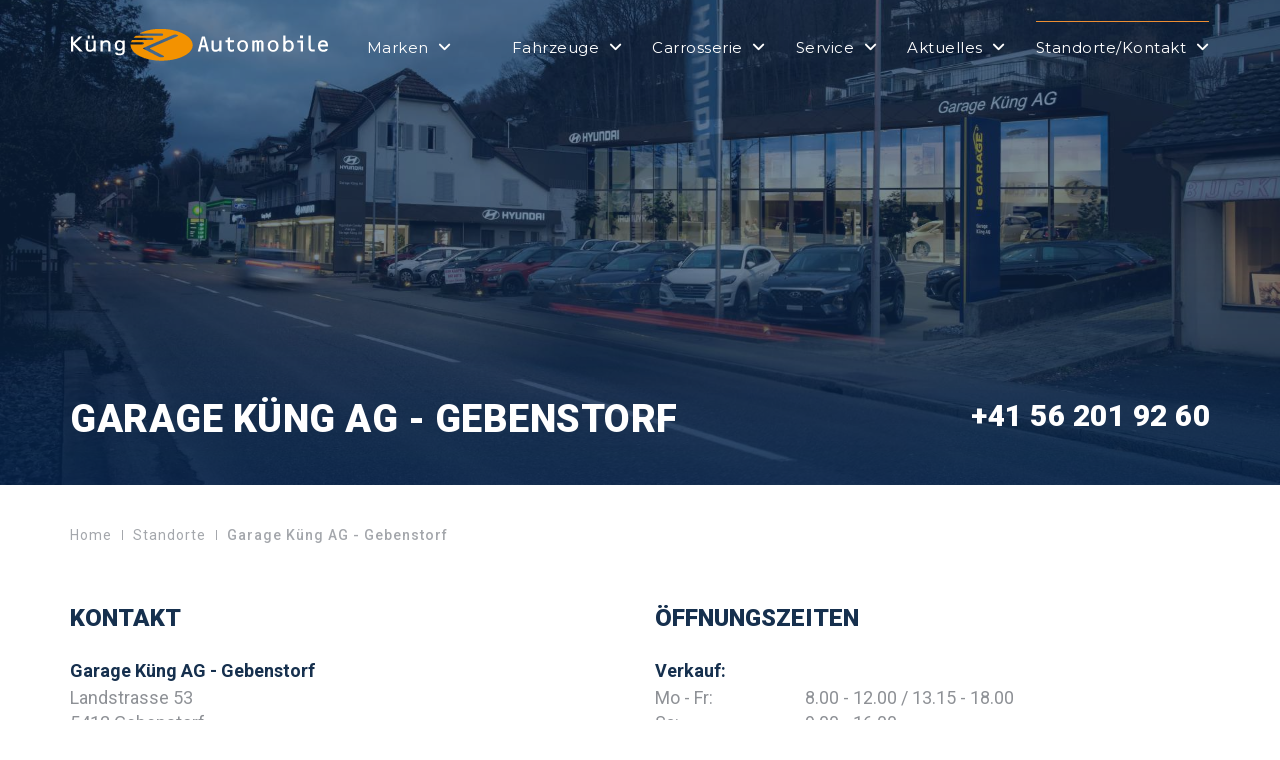

--- FILE ---
content_type: text/html; charset=UTF-8
request_url: https://kueng-automobile.ch/standort/2-garage-kung-ag-gebenstorf
body_size: 6278
content:
<!DOCTYPE html>
<html lang="de">

<head>
    <base href="/" />
    <meta charset="utf-8">
    <meta http-equiv="X-UA-Compatible" content="IE=edge" />
    <meta name="viewport" content="width=device-width, initial-scale=1" />

    <meta name="robots" content="index, follow" />
    <meta name="googlebot" content="index, follow" />

    <meta name="description" content="Seit 1967 bedienen wir Sie an der Landstrasse.  Kompetent und ehrlich. " />
    <meta name="keywords" content="autooccasionen, skoda garage, hyundai autohaus, nissan garage, ford center, werkstatt, saab reparaturen" />
    <meta name="author" content="symple.ch" />

    <meta property="og:type" content="website" />
    <meta property="og:title" content="Garage Küng AG - Gebenstorf | Küng Automobile AG" />
    <meta property="og:url" content="https://kueng-automobile.ch/standort/2-garage-kung-ag-gebenstorf" />
    <meta property="og:description" content="Seit 1967 bedienen wir Sie an der Landstrasse.  Kompetent und ehrlich. " />
    <meta property="og:site_name" content="Garage Küng AG - Gebenstorf | Küng Automobile AG" />
    <meta property="og:image" content="https://kueng-automobile.ch/StandorteImages-1920/2_bild-garage-kung-ag-gebenstorf.jpg" />

    <meta name="twitter:card" content="summary_large_image" />
    <meta name="twitter:site" content="Garage Küng AG - Gebenstorf | Küng Automobile AG" />
    <meta name="twitter:creator" content="@symple.ch" />
    <meta name="twitter:url" content="https://kueng-automobile.ch/standort/2-garage-kung-ag-gebenstorf" />
    <meta name="twitter:title" content="Garage Küng AG - Gebenstorf | Küng Automobile AG" />
    <meta name="twitter:description" content="Seit 1967 bedienen wir Sie an der Landstrasse.  Kompetent und ehrlich. " />
    <meta name="twitter:image" content="https://kueng-automobile.ch/StandorteImages-1920/2_bild-garage-kung-ag-gebenstorf.jpg" />
    <title>Garage Küng AG - Gebenstorf | Küng Automobile AG</title>
    <link rel="shortcut icon" href="images/favicon.ico" type="image/x-icon" />

    <!-- Styles -->
    <link href="css/bootstrap.min.css" rel="stylesheet">
    <link rel="stylesheet" href="https://cdnjs.cloudflare.com/ajax/libs/font-awesome/6.4.0/css/all.min.css" integrity="sha512-iecdLmaskl7CVkqkXNQ/ZH/XLlvWZOJyj7Yy7tcenmpD1ypASozpmT/E0iPtmFIB46ZmdtAc9eNBvH0H/ZpiBw==" crossorigin="anonymous" referrerpolicy="no-referrer" />
	<!--<script
      src="https://kit.fontawesome.com/a076d05399.js"
      crossorigin="anonymous"
    ></script>-->
    <link rel="stylesheet" href="fancybox-3/fancybox.min.css"/>
    <link href="slick/slick.css" rel="stylesheet">
    <link href="css/style.css?v=2.4.4" rel="stylesheet">
    <!-- Scripts -->
    <script src="js/jquery.min.js"></script>
</head>
<body class="">
 <!-- Global site tag (gtag.js) - Google Analytics -->
<script async src="https://www.googletagmanager.com/gtag/js?id=UA-102294651-34"></script>
<script>
  window.dataLayer = window.dataLayer || [];
  function gtag(){dataLayer.push(arguments);}
  gtag('js', new Date());

  gtag('config', 'UA-102294651-34');
gtag('config', 'G-7JYZBQM3RS');
</script>    <header class="header">
              <div class="container">
            <div class="row">
                <nav class="navbar">
                    <div class="navbar-header">
                        <button type="button" class="navbar-toggle collapsed" data-toggle="collapse" data-target="#myNavbar">
                            <span class="icon-bar top-bar"></span>
                            <span class="icon-bar middle-bar"></span>
                            <span class="icon-bar bottom-bar"></span>
                        </button>
                        <a class="nav-logo" href="index.php"><img src="images/logo.png" alt="logo"></a>
                    </div>
                    <div class="collapse navbar-collapse" id="myNavbar">
                        <ul class="nav navbar-nav alt-font navbar-right">



                        <li class="dropdown "><a href="marken.php" class="dropdown-toggle">Marken <i class="fa fa-angle-down"></i></a><ul class="dropdown-menu"><li><a href="marke/1-nissan" >Nissan</a></li><li><a href="marke/7-volvo" >Volvo</a></li><li><a href="marke/2-škoda" >Škoda</a></li><li><a href="marke/3-hyundai" >Hyundai</a></li><li><a href="marke/4-ford" >Ford</a></li><li><a data-fancybox href="javascript:;" data-options="{"touch" : false}" data-src="#saab-modal">Saab</a></li></ul></li><li class=""><a href="" class="dropdown-toggle"></a></li><li class="dropdown "><a href="personenwagen.php" class="dropdown-toggle">Fahrzeuge <i class="fa fa-angle-down"></i></a><ul class="dropdown-menu"><li><a href="personenwagen.php" >Personenwagen</a></li><li><a href="https://kueng-nutzfahrzeuge.ch/" target="_blank" >Nutzfahrzeuge</a></li></ul></li><li class="dropdown "><a href="carrosserie/1-angebot" class="dropdown-toggle">Carrosserie <i class="fa fa-angle-down"></i></a><ul class="dropdown-menu"><li><a href="carrosserie/1-angebot" >Angebot</a></li><li><a href="carrosserie/2-schadenabwicklung" >Schadenabwicklung</a></li><li><a href="carrosserie/3-lackier-spenglerarbeiten" >Lackier-/ <br>Spenglerarbeiten</a></li><li><a href="carrosserie/4-car-make-up" >Car Make-up</a></li><li><a href="carrosserie/5-partnerschaften-auszeichnungen" >Partnerschaften / <br>Auszeichnungen</a></li></ul></li><li class="dropdown "><a href="service/1-saisonale-checks" class="dropdown-toggle">Service <i class="fa fa-angle-down"></i></a><ul class="dropdown-menu"><li><a href="holbring" >Hol-Bringservice</a></li><li><a href="service/1-saisonale-checks" >Saisonale Checks</a></li><li><a href="service/2-waschanlage" >Waschanlage</a></li><li><a href="service/3-tankstelle" >Tankstelle</a></li><li><a href="service/4-pneuhotel" >Pneuhotel</a></li><li><a href="service/5-service-garantie" >Service / Garantie</a></li><li><a href="service/6-mietfahrzeuge" >Mietfahrzeuge</a></li><li><a href="service/7-occasionsgarantie" >Occasionsgarantie</a></li><li><a href="service/8-zubehor-ersatzteile" >Zubehör / Ersatzteile</a></li><li><a href="service/10-mietzubehör" >Mietzubehör</a></li><li><a href="service/9-car-make-up" >Car Make-up</a></li><li><a href="terminplaner.php" >Online-Terminplaner</a></li></ul></li><li class="dropdown "><a href="news.php" class="dropdown-toggle">Aktuelles <i class="fa fa-angle-down"></i></a><ul class="dropdown-menu"><li><a href="news.php" >News</a></li><li><a href="events.php" >Events</a></li><li><a href="offene-stellen.php" >Offene Stellen</a></li><li><a href="partner.php" >Links/Partner</a></li><li><a href="cafe-rondell.php" >Café Rondell</a></li><li><a href="firmenportrait.php" >Firmenportrait</a></li></ul></li><li class="dropdown active"><a href="standorte.php" class="dropdown-toggle">Standorte/Kontakt <i class="fa fa-angle-down"></i></a><ul class="dropdown-menu"><li><a href="standort/1-autohaus-kung-ag-gebenstorf" >Autohaus Küng AG <br>Gebenstorf</a></li><li><a href="standort/2-garage-kung-ag-gebenstorf" >Garage Küng AG <br>Gebenstorf</a></li><li><a href="standort/3-auto-center-kung-ag-wettingen" >Auto-Center Küng AG <br>Wettingen</a></li><li><a href="standort/4-auto-center-kung-ag-gebenstorf" >Auto-Center Küng AG <br>Gebenstorf</a></li></ul></li>
                        </ul>
                    </div>
                </nav>
            </div>
        </div>
    </header>
<div class="banner banner-standorte" style="background-image: url('StandorteImages-1920/2_bild-garage-kung-ag-gebenstorf.jpg');">
    <div class="container">
        <div class="row">
            <div class="banner-title">
                <h1 class="title">Garage Küng AG - Gebenstorf<span>+41 56 201 92 60</span></h1>            </div>
        </div>
    </div>
</div>
<section class="standorte-detail">
    <div class="section-white standorte-zeiten">
        <div class="container">
            <div class="row">
                <div class="col-md-12">
                    <ul class="page-nav">
                        <li><a href="index.php">Home</a></li>
                        <li><a href="standorte.php">Standorte</a></li>
                        <li>Garage Küng AG - Gebenstorf</li>
                    </ul>
                </div>
            </div>
            <div class="row">
                <article class="col-sm-6">
                    <h2 class="title-medium">KONTAKT</h2>
                    <h5>Garage Küng AG - Gebenstorf</h5>										                    <ul>
											                        <li>Landstrasse 53</li>
																						                        <li>5412 Gebenstorf</li>
											                    </ul>
																				                    <ul>
																									<li>Telefon: +41 56 201 92 60</li>
																																				                        	<li>E-Mail: <a href="mailto:admin.gk@kueng-automobile.ch">admin.gk@kueng-automobile.ch</a></li>
												                    </ul>
										                </article>
								                <article class="col-sm-6">
                    <h2 class="title-medium">ÖFFNUNGSZEITEN</h2>
									                    <h5>Verkauf:</h5>
                    <dl class="dl-horizontal">
											                        <dt>Mo - Fr:</dt>
                        <dd>8.00 - 12.00 / 13.15 - 18.00</dd>
																						                        <dt>Sa:</dt>
                        <dd>9.00 - 16.00</dd>
											                    </dl>
																																				
									                    <h5>Kundendienst:</h5>
                    <dl class="dl-horizontal">
											                        <dt>Mo - Fr:</dt>
                        <dd>7.00 - 12.00 / 13.15 - 17.30</dd>
																						                    </dl>
																		

                </article>
								            </div>
        </div>
    </div>
    <div class="section-blue">
        <div class="container">
            <div class="row">
                <div class="col-md-6">
                    <h2 class="title-medium">WILLKOMMEN BEI Küng AN DER  LANDSTRASSE IN GEBENSTORF</h2><p class="txt-gray">Seit 1967 bedienen wir Sie an der Landstrasse.&nbsp;<br />
Kompetent und ehrlich.</p>
                </div>
                <div class="col-md-6">
                    <div class="embed-responsive embed-responsive-16by9">
											                        <iframe class="embed-responsive-item" src="https://cdn2.3dwisemedia.com/2025/GarageKung1/"></iframe>
                    </div>
                    <a href="https://www.google.com/maps/place/Garage+K%C3%BCng+AG/@47.4841887,8.2421268,3a,75y,186.64h,98.82t/data=!3m8!1e1!3m6!1sAF1QipO-vHRkgF2QXBmcb58gR8HqlJfYDGQYgvGgckIB!2e10!3e11!6shttps:%2F%2Flh5.googleusercontent.com%2Fp%2FAF1QipO-vHRkgF2QXBmcb58gR8HqlJfYDGQYgvGgckIB%3Dw203-h100-k-no-pi0-ya229.57866-ro-0-fo100!7i11272!8i5636!4m5!3m4!1s0x47906b23c36dd511:0x9feaaa0b6860e03!8m2!3d47.4840897!4d8.2421776?hl=de" target="_blank" class="more-link">Grossansicht</a>            </div>
        </div>
    </div>
    </div>
    <div class="section-white standorte-marken">
        <div class="container">
            <div class="row standorte-marken-row">
                <div class="col-sm-6">
                    <h2 class="title-medium">UNSERE MARKEN</h2>
										
														<a href="marke/3-hyundai"><h3 class="title-top">Hyundai</h3></a>
											                </div>
                <div class="col-sm-6">
                    <div class="row">
											
													<div class="col-xs-4 marken-logo">
															<a href="marke/3-hyundai"><figure><span><img src="MarkenImages-120/3-hyundai.png" alt="Hyundai" class="img-responsive"/></span></figure></a><h4 class="title-top">Hyundai</h4>
													</div>
												                    </div>
                </div>

            </div>
            <hr>
        </div>
    </div>
    <div class="section-white standorte-team">
        <div class="container">
            <div class="row">
                <div class="col-md-12">
                    <h2 class="title-medium">UNSER TEAM</h2>
                    <p>Abteilung auswählen:</p>
                    <select class="filters-select">
                        <option value="*">Alle</option>
												
														<option value=".disponent-und-verkaufsassistent">Disponent und Verkaufsassistent</option>
														
														<option value=".betriebs-und-verkaufsleiter">Betriebs- und Verkaufsleiter</option>
														
														<option value=".verkauf">Verkauf</option>
														
														<option value=".empfang-und-disposition">Empfang und Disposition</option>
														
														<option value=".buchhaltung">Buchhaltung</option>
														
														<option value=".kundendienst">Kundendienst</option>
														
														<option value=".teile-und-zubehor">Teile und Zubehör</option>
														
														<option value=".werkstattleiter">Werkstattleiter</option>
														                    </select>
                </div>
            </div>
            <div class="team-grid row">
							
									<div class="col-md-3 col-sm-4 col-xs-6 team-member betriebs-und-verkaufsleiter">
											<img src="StandorteImages-270x340/13_team-betriebs-und-verkaufsleiter.jpg" alt="Betriebs- und Verkaufsleiter" class="img-responsive"/><h3>Stefan Küng</h3><span>Betriebs- und Verkaufsleiter</span>
											<span>Telefon: +41 56 201 92 62</span><a href="mailto:stefan.kueng@kueng-automobile.ch">stefan.kueng@kueng-automobile.ch</a>
									</div>
								
									<div class="col-md-3 col-sm-4 col-xs-6 team-member verkauf">
											<img src="StandorteImages-270x340/14_team-verkauf.jpg" alt="Verkauf" class="img-responsive"/><h3>Patric Fuguet </h3><span>Verkauf</span>
											<span>Telefon: +41 56 201 92 63</span><a href="mailto:patric.fuguet@kueng-automobile.ch">patric.fuguet@kueng-automobile.ch</a>
									</div>
								
									<div class="col-md-3 col-sm-4 col-xs-6 team-member empfang-und-disposition">
											<img src="StandorteImages-270x340/15_team-empfang-und-disposition.jpg" alt="Empfang und Disposition" class="img-responsive"/><h3>Daniela Giovanardi</h3><span>Empfang und Disposition</span>
											<span>Telefon: +41 56 201 92 60</span><a href="mailto:admin.gk@kueng-automobile.ch">admin.gk@kueng-automobile.ch</a>
									</div>
								
									<div class="col-md-3 col-sm-4 col-xs-6 team-member disponent-und-verkaufsassistent">
											<img src="StandorteImages-270x340/77_team-disponent-und-verkaufsassistent.jpg" alt="Disponent und Verkaufsassistent" class="img-responsive"/><h3>Maurizio Martelli </h3><span>Disponent und Verkaufsassistent</span>
											<span>Telefon: +41 56 201 92 60</span><a href="mailto:maurizio.martelli@kueng-automobile.ch">maurizio.martelli@kueng-automobile.ch</a>
									</div>
								
									<div class="col-md-3 col-sm-4 col-xs-6 team-member kundendienst">
											<img src="StandorteImages-270x340/51_team-kundendienst.jpg" alt="Kundendienst" class="img-responsive"/><h3>Nico Müller</h3><span>Kundendienst</span>
											<span>Telefon: +41 56 201 92 60</span><a href="mailto:nico.mueller@kueng-automobile.ch">nico.mueller@kueng-automobile.ch</a>
									</div>
								
									<div class="col-md-3 col-sm-4 col-xs-6 team-member teile-und-zubehor">
											<img src="StandorteImages-270x340/60_team-teile-und-zubehor.jpg" alt="Teile und Zubehör" class="img-responsive"/><h3>Denis Stevanovic</h3><span>Teile und Zubehör</span>
											<span>Telefon: +41 56 201 92 60</span><a href="mailto:denis.stevanovic@kueng-automobile.ch">denis.stevanovic@kueng-automobile.ch</a>
									</div>
								
									<div class="col-md-3 col-sm-4 col-xs-6 team-member werkstattleiter">
											<img src="StandorteImages-270x340/17_team-werkstattleiter.jpg" alt="Werkstattleiter" class="img-responsive"/><h3>Patrick Ardizzone </h3><span>Werkstattleiter</span>
											<span>Telefon: +41 56 201 92 60</span><a href="mailto:admin.gk@kueng-automobile.ch">admin.gk@kueng-automobile.ch</a>
									</div>
								
									<div class="col-md-3 col-sm-4 col-xs-6 team-member buchhaltung">
											<img src="StandorteImages-270x340/58_team-buchhaltung.jpg" alt="Buchhaltung" class="img-responsive"/><h3>Sonja Lüthy </h3><span>Buchhaltung</span>
											<span>Telefon: +41 56 201 92 92</span><a href="mailto:sonja.luethy@kueng-automobile.ch">sonja.luethy@kueng-automobile.ch</a>
									</div>
								
            </div>
        </div>
    </div>
        <div class="container">
        <div class="row section-bottom">
            <div class="col-md-6 col-sm-6">
                <div class="row">
                    <div class="col-md-6">
                        <h4><img src="images/icon-calendar-white.png" alt="icon-list">ONLINE<br>
                        TERMINANFRAGE</h4>
                    </div>
                    <div class="col-md-6">
                        <p>Vereinbaren Sie jetzt einen Werkstatttermin. <a href="terminanfrage.php" class="more-link">MEHR</a></p>
                    </div>
                </div>
            </div>
            <div class="col-md-6 col-sm-6">
                <div class="row">
                    <div class="col-md-5">
                        <h4><img src="images/icon-mail-white.png" alt="icon-list">KÜNG<br>
                        NEWSLETTER</h4>
                    </div>
                    <div class="col-md-7">
                        <p>Erhalten Sie den kostenlosen Küng-Newsletter. <a href="newsletter.php" class="more-link">MEHR</a></p>
                    </div>
                </div>
            </div>
        </div>
    </div></section>

    
<div class="gmpc_wrap">
  <div class="gmpc_btn" style="background-image: url('images/gmpc_bg.jpg');">
    <span>Karte anzeigen</span>
  </div>
  <div id="googleMap" class="gmpc_map"></div>
</div>
    <script src="js/gMap.php?idStandort=2&v=1.8"></script>
<!-- SAAB BOX -->
<div style="display: none;" id="saab-modal">
    <div class="row">
        <div class="col-md-12">
            <h3 class="title">SAAB</h3><p class="txt-gray">Leider hat Saab die Produktion von Neufahrzeugen eingestellt, aber die Saab Teile AG hat sich fr&uuml;hzeitig vom Autobauer gel&ouml;st und ist nun ein eigenst&auml;ndiges, gesundes Unternehmen. Die Saab Automobile Parts AB liefert weiterhin Original-Ersatzteile und Zubeh&ouml;r. Es ist sichergestellt, dass Ihr Saab auch ein Saab bleibt. Wir als Saab-Vertreter mit &uuml;ber 45 Jahren Saab-Erfahrung, stellen Ihnen unser Know How und unsere Fachkompetenz f&uuml;r Ihren Saab zur Verf&uuml;gung. Z&ouml;gern Sie nicht uns zu kontaktieren:</p>

<p class="txt-gray">AUTOHAUS K&Uuml;NG AG, IM HALT 2, 5412 GEBENSTORF<br />
056 201 92 92<br />
info@kueng-automobile.ch</p>
        </div>
    </div>
</div>
<!-- END SAAB BOX -->
<footer class="footer">
    <div class="footer-top">
        <div class="container">
            <div class="row">
                <ul class="nav nav-tabs" role="tablist">
                  
                        <li role="presentation" class="col-sm-3 active tabli tabli2"><a href="#garage-kung-ag-gebenstorf" role="tab" data-toggle="tab">Garage Küng AG - Gebenstorf</a></li>
                      
                        <li role="presentation" class="col-sm-3  tabli tabli1"><a href="#autohaus-kung-ag-gebenstorf" role="tab" data-toggle="tab">Autohaus Küng AG - Gebenstorf</a></li>
                      
                        <li role="presentation" class="col-sm-3  tabli tabli3"><a href="#auto-center-kung-ag-wettingen" role="tab" data-toggle="tab">Auto-Center Küng AG - Wettingen</a></li>
                      
                        <li role="presentation" class="col-sm-3  tabli tabli4"><a href="#auto-center-kung-ag-gebenstorf" role="tab" data-toggle="tab">Auto-Center Küng AG - Gebenstorf</a></li>
                                      </ul>
            </div>
        </div>
    </div>
    <div class="container footer-info">
        <div class="row">
            <div class="col-md-9 col-sm-8">
                <div class="tab-content">
                  
                      <div role="tabpanel" class="tab-pane active tabdiv tabdiv2" id="garage-kung-ag-gebenstorf">
                          <div class="row">
                              <div class="col-md-4">
                                  <h5>Garage Küng AG - Gebenstorf</h5>
                                  <ul>
                                      <li>Landstrasse 53</li><li>5412 Gebenstorf</li><li>Telefon: +41 56 201 92 60</li>
                                  </ul>
                                  <img src="images/garage-logo.jpg" alt="Garage logo" loading="lazy"/>
                              </div>
                              <div class="col-md-8 footer-marken">
                      
                              <h5>Unsere Marken</h5>
                          
                                <a href="marke/3-hyundai"><img src="MarkenImages-60/3-hyundai.png" alt="Hyundai" loading="lazy"/></a>

                          
                            </div>
                          </div>
                      </div>
                      
                      <div role="tabpanel" class="tab-pane  tabdiv tabdiv1" id="autohaus-kung-ag-gebenstorf">
                          <div class="row">
                              <div class="col-md-4">
                                  <h5>Autohaus Küng AG</h5><h5>Carrosserie-Spritzwerk Küng AG</h5>
                                  <ul>
                                      <li>Im Halt 2</li><li>5412 Gebenstorf</li><li>Telefon: +41 56 201 92 92</li>
                                  </ul>
                                  
                              </div>
                              <div class="col-md-8 footer-marken">
                      
                              <h5>Unsere Marken</h5>
                          
                                <a href="marke/1-nissan"><img src="MarkenImages-60/1-nissan.png" alt="Nissan" loading="lazy"/></a>

                          
                                <a href="marke/2-skoda"><img src="MarkenImages-60/2-skoda.png" alt="ŠKODA " loading="lazy"/></a>

                          
                                <a data-fancybox="" href="javascript:;" data-options="{" touch"="" :="" false}"="" data-src="#saab-modal"><img src="MarkenImages-60/5-saab.png" alt="Saab " loading="lazy"/></a>

                          
                                <a href="marke/7-volvo"><img src="MarkenImages-60/7-volvo.png" alt="Volvo" loading="lazy"/></a>

                          
                            </div>
                          </div>
                      </div>
                      
                      <div role="tabpanel" class="tab-pane  tabdiv tabdiv3" id="auto-center-kung-ag-wettingen">
                          <div class="row">
                              <div class="col-md-4">
                                  <h5>Auto-Center Küng AG</h5>
                                  <ul>
                                      <li>Landstrasse 148</li><li>5430 Wettingen</li><li>Telefon: +41 56 426 26 36</li>
                                  </ul>
                                  
                              </div>
                              <div class="col-md-8 footer-marken">
                      
                              <h5>Unsere Marken</h5>
                          
                                <a href="marke/2-skoda"><img src="MarkenImages-60/2-skoda.png" alt="ŠKODA " loading="lazy"/></a>

                          
                                <a href="marke/4-ford"><img src="MarkenImages-60/4-ford.png" alt="Ford" loading="lazy"/></a>

                          
                            </div>
                          </div>
                      </div>
                      
                      <div role="tabpanel" class="tab-pane  tabdiv tabdiv4" id="auto-center-kung-ag-gebenstorf">
                          <div class="row">
                              <div class="col-md-4">
                                  <h5>Auto-Center Küng AG Ford Transit- und Business-Center</h5>
                                  <ul>
                                      <li>Landstrasse 73</li><li>5412 Gebenstorf</li><li>Telefon: +41 56 201 92 55</li>
                                  </ul>
                                  
                              </div>
                              <div class="col-md-8 footer-marken">
                      
                              <h5>Unsere Marken</h5>
                          
                                <a href="marke/4-ford"><img src="MarkenImages-60/4-ford.png" alt="Ford" loading="lazy"/></a>

                          
                            </div>
                          </div>
                      </div>
                                      </div>
            </div>
            <div class="col-md-3 col-sm-12">
                <h5>Newsletter</h5>
                <p>Bleiben Sie stets informiert.</p>
                <form action="newsletter/send#newsletter" method="post">
                    <input type="email" name="email" placeholder="E-Mail Adresse" required>
                    <button type="submit"><i class="fa fa-angle-right"></i></button>
                </form>
            </div>
        </div>
    </div>
    <div class="lastline">
        <div class="container">
            <div class="row">
                <div class="col-md-7 col-sm-7">
                    <p>© 2026 - All Rights Reserved <b>Küng Automobile AG</b>                </p>
                </div>
                <div class="col-md-3 col-sm-6 privacy">
                    <a href="impressum.php">Impressum</a> &nbsp;|&nbsp;
                    <a href="datenschutz.php">Datenschutz</a>
                </div>
                <div class="col-md-2 col-sm-6 social">
                    <a data-fancybox href="javascript:;" data-options='{"touch" : false}'  data-src="#facebook-modal"><i class="fa-brands fa-facebook"></i></a>
                    <a href="https://www.instagram.com/kueng.automobile/ " target="_blank"><i class="fa-brands fa-instagram"></i></a>
                </div>
            </div>
        </div>
    </div>
</footer>
<div style="display: none;" id="facebook-modal">
    <div class="popup-scroll">
        <div class="row">
            <div class="col-md-4">
                <h3>AUTOHAUS KÜNG AG</h3>
                <iframe src="//www.facebook.com/plugins/likebox.php?href=http%3A%2F%2Fwww.facebook.com%2Fautohauskueng&amp;width=240&amp;height=420&amp;colorscheme=light&amp;show_faces=true&amp;border_color=white&amp;stream=false&amp;header=false" scrolling="no" frameborder="0" allowtransparency="true"></iframe>
            </div>
			            <div class="col-md-4">
                <h3>KÜNG NUTZFAHRZEUGE</h3>
<iframe src="https://www.facebook.com/plugins/page.php?href=https%3A%2F%2Fwww.facebook.com%2Fkuengnutzfahrzeuge%2F&tabs=timeline&width=340&height=500&small_header=false&adapt_container_width=true&hide_cover=false&show_facepile=true&appId" width="340" height="500" style="border:none;overflow:hidden" scrolling="no" frameborder="0" allowfullscreen="true" allow="autoplay; clipboard-write; encrypted-media; picture-in-picture; web-share"></iframe>
            </div>
			            <div class="col-md-4">
                <h3>Carrosserie-Spritzwerk Küng AG </h3>
<iframe src="https://www.facebook.com/plugins/page.php?href=https%3A%2F%2Fwww.facebook.com%2Fprofile.php%3Fid%3D100063114106193&tabs=timeline&width=340&height=500&small_header=false&adapt_container_width=true&hide_cover=false&show_facepile=true&appId" width="340" height="500" style="border:none;overflow:hidden" scrolling="no" frameborder="0" allowfullscreen="true" allow="autoplay; clipboard-write; encrypted-media; picture-in-picture; web-share"></iframe>
            </div>
            <div class="col-md-4">
                <h3>Garage Küng AG</h3>
                <iframe src="//www.facebook.com/plugins/likebox.php?href=http%3A%2F%2Fwww.facebook.com%2Fgaragekueng&amp;width=240&amp;height=420&amp;colorscheme=light&amp;show_faces=true&amp;border_color=white&amp;stream=false&amp;header=false" scrolling="no" frameborder="0" allowtransparency="true"></iframe>
            </div>
            <div class="col-md-4">
                <h3>Auto-Center Küng AG</h3>
                <iframe src="//www.facebook.com/plugins/likebox.php?href=http%3A%2F%2Fwww.facebook.com%2FAutoCenterKuengAG&amp;width=240&amp;height=420&amp;colorscheme=light&amp;show_faces=true&amp;border_color=white&amp;stream=false&amp;header=false" scrolling="no" frameborder="0" allowtransparency="true"></iframe>
            </div>
        </div>
    </div>
</div>

<!-- SCRIPTS -->
<script src="fancybox-3/fancybox.min.js" defer></script>
<script src="https://cdnjs.cloudflare.com/ajax/libs/jquery/2.2.0/jquery.min.js" integrity="sha512-pXR0JHbYm9+EGib6xR/w+uYs/u2V84ofPrBpkgLYyKvhZYJtUUvKSy1pgi8tJZAacsPwgf1kbhI4zwgu8OKOqA==" crossorigin="anonymous" referrerpolicy="no-referrer"></script>
<script src="js/isotope.pkgd.min.js"></script>
<script src="js/bootstrap.min.js"></script>
<script src="slick/slick.min.js"></script>
<script src="js/custom.js?v=1.8.9"></script>
</body>

</html>


--- FILE ---
content_type: text/css
request_url: https://kueng-automobile.ch/css/style.css?v=2.4.4
body_size: 12253
content:
@import url(https://fonts.googleapis.com/css2?family=Montserrat:wght@200;300;400;500;600;700;800&family=Roboto:wght@300;400;500;700;900&display=swap);@import url(animate.min.css);
html{scroll-behavior: smooth; scroll-padding-top: 200px}
body{-webkit-font-smoothing:antialiased;-moz-osx-font-smoothing:grayscale;color:#16304e;font-family:Roboto,sans-serif}::-moz-focus-inner{border:0}a,a:active,a:focus,a:hover,a:visited{text-decoration:none;color:inherit;outline:0!important}ul{list-style:none;margin-bottom:0}.button,.button:active,.button:focus,.button:visited{outline:0!important;border:none;border-radius:0;background:#ed8e33;text-transform:uppercase;padding:10px 40px;min-width:200px;font-size:18px;text-decoration:none;color:#fff;-webkit-transition:all .2s;-moz-transition:all .2s;-ms-transition:all .2s;transition:all .2s;display:inline-block;text-align:center;font-weight:600;letter-spacing:1px}.button:hover{background-color:#16304e;color:#fff;text-decoration:none}.alt-font{font-family:Montserrat,sans-serif}.txt{font-size:22px;margin-bottom:0;line-height:1.5}.txt-gray{font-size:18px;margin-bottom:0;line-height:1.4;color:#8e9196}.txt-gray a{color:#ed8e33}.carrosserie .txt-gray,.marken-right-block .txt-gray,.service .txt-gray{margin-bottom:25px}.title{font-size:38px;text-transform:uppercase;margin:0;font-weight:800}.title img{margin-right:5px}.title-top{display:inline-block;text-transform:uppercase;color:#bcbfc5;font-weight:500;letter-spacing:2px;margin-bottom:10px;font-size:14px}.title-medium{text-transform:uppercase;font-weight:800;font-size:24px;margin:0}.banner{position:relative;background-size:cover;background-position:center}.banner .container{min-height:485px;position:relative}.banner .container .banner-title{position:absolute;bottom:45px;width:100%;text-align:center;padding-left:15px;padding-right:15px}.banner .title{color:#fff;letter-spacing:3px}.banner .title img{margin-bottom:0}.banner .title-top{color:#bcbfc5;display:block}.banner img{margin-bottom:20px;max-height:180px}.banner img.banner-object{max-height:300px;position:absolute;bottom:-80px;margin:0 auto;left:0;right:0;max-width:90%;height:auto}.banner-standorte .title{letter-spacing:.5px;text-align:left;font-size:38px}.banner-standorte .title span{float:right;font-size:30px}.banner::before{background-image:url(../images/banner-overlay.png);background-size:cover;background-position:center;position:absolute;z-index:0;width:100%;height:100%;content:" ";display:inline-block;top:0;left:0}.section-blue{background-color:#eaecee;padding:50px 0 80px 0}.section-blue.only-title{padding-bottom:60px}.section-blue .txt-gray{margin-top:30px}.section-white{padding:90px 0 70px 0}.page-nav{padding-left:0;font-size:0;margin-bottom:60px}.page-nav li{display:inline-block;color:#a4a7ac;font-size:14px;font-weight:500;letter-spacing:1px}.page-nav li a{font-weight:400}.page-nav li::after{display:inline-block;content:" ";width:1px;height:10px;background-color:#a4a7ac;margin-left:10px;margin-right:10px}.page-nav li:last-child::after{display:none}#form,#newsletter{position:relative;z-index:-1;visibility:hidden;top:-150px}.message-contact{font-size:20px;text-align:center;font-weight:400;color:#16304e;margin-bottom:20px;line-height:1}.message-contact strong{font-size:20px}.fragen h4{font-size:18px;margin-top:0;font-weight:400;margin-bottom:20px}.fragen ul{padding-left:0;border:none}.fragen .col-sm-4 ul li{display:block;margin-bottom:5px;letter-spacing:1px}.fragen .col-sm-4 ul li a{display:block;text-transform:uppercase;font-weight:600;font-size:13px;position:relative;padding-left:10px;cursor:pointer;transition:all .2s}.fragen .col-sm-4 .accordion-item-ul li a{font-weight:500;font-size:12px}.fragen .col-sm-4 ul li a i{position:absolute;left:0;top:2px}.fragen .col-sm-4 ul li a:focus,.fragen .col-sm-4 ul li a:hover{color:#ed8e33}.fragen .tab-pane{background:#16304e;color:#fff;margin:0;margin-top:30px}.fragen .tab-pane div{padding:0}.fragen .tab-pane .fragen-person{padding:15px 10px 5px 15px}.fragen .tab-pane .fragen-person h5{font-weight:500;font-size:18px;margin-top:0}.fragen .tab-pane .fragen-person span{display:block;font-weight:300}.fragen .tab-pane .fragen-person a{display:block;margin-top:10px;color:#ed8e33;font-weight:700}.fragen .accordion-item-ul{position:inherit!important;background-color:transparent!important;box-shadow:none!important;padding-left:20px;float:none!important;display:none;margin-top:2px;margin-bottom:5px}.left-block{text-transform:uppercase}.left-block ul{padding-left:0;font-size:18px;letter-spacing:1px;font-weight:500}.left-block ul li{margin-bottom:20px}.left-block ul a{color:#8e9196;-webkit-transition:all .2s;-moz-transition:all .2s;-ms-transition:all .2s;transition:all .2s;display:block}.left-block ul li.active a{color:#16304e;padding-top:5px;padding-bottom:5px;padding-left:15px;border-left:5px solid #ed8e33;font-weight:600}.left-block ul a:hover{color:#ed8e33}.more-link{display:inline-block;color:#ed8e33!important;text-transform:uppercase;font-size:14px;letter-spacing:1px;font-weight:500}.margin-span{margin-left:15px}.anchor{position:relative;top:-120px;visibility:hidden;z-index:-5}.anchor#main{top:-90px}.header{position:fixed;top:0;width:100%;z-index:100;padding:20px 0;-webkit-transition:all .15s;-moz-transition:all .15s;-ms-transition:all .15s;transition:all .15s;-webkit-transform:translate3d(0,0,0);-moz-transform:translate3d(0,0,0);-ms-transform:translate3d(0,0,0);transform:translate3d(0,0,0)}.header .container{position:relative}.header .navbar{margin:0}.header .nav-logo{padding:0;margin-top:8px;display:inline-block;margin-left:15px}.header #myNavbar{margin-bottom:0}.header #myNavbar li{padding-left:15px;padding-right:15px}.header #myNavbar li .dropdown-menu{padding-top:5px;padding-bottom:10px;background-color:transparent;border:none;box-shadow:none;left:0;min-width:200px}.header #myNavbar li .dropdown-menu li{padding:0;display:block}.header #myNavbar li .dropdown-menu a{padding:5px 15px!important;font-size:15px;border:none;display:block}.header #myNavbar a{font-size:15px;font-weight:400;padding:16px 0 13px 0;-webkit-transition:all .2s;-moz-transition:all .2s;-ms-transition:all .2s;transition:all .2s;background-color:transparent!important;border-top:1px solid transparent;color:#fff!important;letter-spacing:.5px}.header #myNavbar a .fa-angle-down{margin-left:5px}.header #myNavbar a .fa-map-marker{margin-right:5px}.header #myNavbar li a:hover{color:#ed8e33!important}.header #myNavbar li.active a{border-color:#ed8e33}.header.fixed{background:#16304e;-webkit-box-shadow:0 4px 8px rgba(0,0,0,.175);box-shadow:0 4px 8px rgba(0,0,0,.175)}.header.fixed #myNavbar li .dropdown-menu{background-color:#16304e;-webkit-box-shadow:0 6px 12px rgba(0,0,0,.175);box-shadow:0 6px 12px rgba(0,0,0,.175)}.standorte-page .header{background:#16304e!important;-webkit-box-shadow:0 4px 8px rgba(0,0,0,.175);box-shadow:0 4px 8px rgba(0,0,0,.175)}.standorte-page .header #myNavbar li .dropdown-menu{background-color:#16304e!important;-webkit-box-shadow:0 6px 12px rgba(0,0,0,.175)!important;box-shadow:0 6px 12px rgba(0,0,0,.175)!important}.slick-initialized .slick-slide{outline:0!important}.neuheiten-slider{max-height:400px;overflow:hidden}.slick-next,.slick-next:focus,.slick-prev,.slick-prev:focus{position:absolute;z-index:2;display:block;height:35px;width:35px;line-height:0;font-size:0;cursor:pointer;border-radius:50%;color:#fff;bottom:-30px;padding:0;outline:0;text-align:center;border:none;background:0 0;border-radius:0;-webkit-transition:all .2s;-moz-transition:all .2s;-ms-transition:all .2s;transition:all .2s;background-position:center;background-repeat:no-repeat;margin:0 auto}.main-slider .slick-next,.main-slider .slick-next:focus,.main-slider .slick-prev,.main-slider .slick-prev:focus{bottom:50%;background-color:rgba(22,48,78,.65);width:40px;height:48px;-webkit-background-size:80%;background-size:80%}.main-slider .slick-prev,.main-slider .slick-prev:focus{background-image:url(../images/slider-al-blue.png);left:0}.main-slider .slick-next,.main-slider .slick-next:focus{background-image:url(../images/slider-ar-blue.png);right:0}.leistungen-slider .slick-prev,.leistungen-slider .slick-prev:focus{background-image:url(../images/slider-al-gray.png);left:46.5%}.leistungen-slider .slick-next,.leistungen-slider .slick-next:focus{background-image:url(../images/slider-ar-gray.png);right:46.5%}.leistungen-slider .slick-prev:hover{background-image:url(../images/slider-al-orange.png)}.leistungen-slider .slick-next:hover{background-image:url(../images/slider-ar-orange.png)}.neuheiten-slider .slick-next,.neuheiten-slider .slick-next:focus,.neuheiten-slider .slick-prev,.neuheiten-slider .slick-prev:focus{bottom:auto;top:70px;background-color:rgba(22,48,78,.65);width:28px;height:36px;-webkit-background-size:80%;background-size:80%}.neuheiten-slider .slick-prev,.neuheiten-slider .slick-prev:focus{background-image:url(../images/slider-al-blue.png);left:0}.neuheiten-slider .slick-next,.neuheiten-slider .slick-next:focus{background-image:url(../images/slider-ar-blue.png);right:0}.neuheiten-slider .slick-next:hover,.neuheiten-slider .slick-prev:hover{background-color:#16304e}.main-slider{overflow:hidden;max-width:1920px;max-height:980px;margin:0 auto}.main-slider .main-slide{position:relative}.main-slider .main-slide img{display:inline-block}.main-slider .main-slide::before{content:" ";width:100%;height:100%;position:absolute;z-index:0;background-image:url(../images/slider-overlay.png);background-size:cover;display:block}.main-slider .slide-caption{max-width:1170px;margin:0 auto;left:0;right:0;position:absolute;bottom:120px;padding-left:15px;padding-right:15px;overflow:hidden;color:#fff;text-align:center}.main-slider .slide-caption h2{text-transform:uppercase;font-size:72px;margin-top:0;margin-bottom:40px;font-weight:800;opacity:0}.main-slider .slide-caption h2 b{font-weight:800;color:#ed8e33}.main-slider .slide-caption p{font-size:22px;margin-bottom:0;font-weight:300;line-height:1.7;opacity:0;letter-spacing:1px}.main-slider .slide-caption p span{margin-right:15px;margin-left:15px;display:inline-block}.main-slider .slide-caption p b{font-weight:400;color:#ed8e33}@media (min-width:1200px){.slide-caption{width:1170px}}.slick-dots{text-align:center;padding:0;margin:0;list-style:none;bottom:70px;position:relative}.slick-dots li{display:inline-block;margin-left:6px;margin-right:6px}.slick-dots li button{border:0;background:#fff;display:block;height:12px;border-radius:50%;width:12px;outline:0;line-height:0;font-size:0;color:transparent;padding:0;cursor:pointer}.slick-dots li button:before{content:"";height:0;width:0}.slick-dots li.slick-active button{background:#ed8e33;opacity:1}.main-slide.slick-active p{animation-name:fadeInDown;animation-duration:1s;animation-delay:1s;opacity:1}.main-slide.slick-active h2{animation-name:fadeInDown;animation-duration:1s;animation-delay:.3s;opacity:1}.person-slider .slick-dots{margin-bottom:0;position:absolute;bottom:-30px;width:100%}.person-slider .slick-dots li button{background:#16304e}.person-slider .slick-dots li.slick-active button{background:#ed8e33}.welcome{padding:70px 0 420px 0;background-image:url(../images/welcome-back.jpg);background-position:center bottom;background-repeat:no-repeat}.welcome figure{margin-bottom:30px;padding-bottom:30px;position:relative}.welcome figure img{display:inline-block}.welcome figure::after{display:inline-block;content:" ";height:5px;width:50px;background-color:#ed8e33;position:absolute;z-index:2;left:0;right:0;margin:0 auto;bottom:0}.welcome h1{text-align:right;line-height:1.3;padding-bottom:50px;font-size:34px}.welcome article{border-right:1px solid #d3d3d3;padding-right:20px;padding-left:20px;position:relative}.welcome article img{position:absolute;left:30px;top:25px}.welcome article span{font-size:16px;text-transform:uppercase;display:block;text-align:center;padding-left:50px;font-weight:400;line-height:1.2}.welcome article span b{font-size:38px;font-weight:800;display:block}.welcome article.col-md-3{padding-top:15px;padding-bottom:15px}.welcome article:last-child{border-right:none}.welcome .button{min-width:250px;margin-top:50px}.autofinder{background-color:#16304e;padding:90px 0}.autofinder h2{color:#fff;margin-bottom:50px}.autofinder select{padding-left:10px;display:block;height:45px;border:1px solid #fff;box-shadow:none!important;outline:0!important;width:100%;margin-bottom:40px;font-size:18px}.autofinder .button{margin-top:30px}.autofinder .button:hover{color:#ed8e33;background-color:#fff}.autofinder .input-range{display:none}.autofinder label{color:#fff;font-weight:400;display:inline-block;margin-bottom:10px;font-size:18px}/*! nouislider - 9.2.0 - 2017-01-11 10:35:35 */.noUi-target,.noUi-target *{-webkit-touch-callout:none;-webkit-tap-highlight-color:transparent;-webkit-user-select:none;-ms-touch-action:none;touch-action:none;-ms-user-select:none;-moz-user-select:none;user-select:none;-moz-box-sizing:border-box;box-sizing:border-box}.noUi-target{position:relative;direction:ltr}.noUi-base{width:100%;height:100%;position:relative;z-index:1}.noUi-connect{position:absolute;right:0;top:0;left:0;bottom:0}.noUi-origin{position:absolute;height:0;width:0}.noUi-handle{position:relative;z-index:1}.noUi-state-tap .noUi-connect,.noUi-state-tap .noUi-origin{-webkit-transition:top .3s,right .3s,bottom .3s,left .3s;transition:top .3s,right .3s,bottom .3s,left .3s}.noUi-state-drag *{cursor:inherit!important}.noUi-base,.noUi-handle{-webkit-transform:translate3d(0,0,0);transform:translate3d(0,0,0)}.noUi-horizontal{height:18px}.noUi-horizontal .noUi-handle{width:34px;height:28px;left:-17px;top:-6px}.noUi-vertical{width:18px}.noUi-vertical .noUi-handle{width:28px;height:34px;left:-6px;top:-17px}.noUi-target{background:#fafafa;border-radius:4px;border:1px solid #d3d3d3;box-shadow:inset 0 1px 1px #f0f0f0,0 3px 6px -5px #bbb}.noUi-connect{background:#3fb8af;box-shadow:inset 0 0 3px rgba(51,51,51,.45);-webkit-transition:background 450ms;transition:background 450ms}.noUi-draggable{cursor:ew-resize}.noUi-vertical .noUi-draggable{cursor:ns-resize}.noUi-handle{border:1px solid #d9d9d9;border-radius:3px;background:#fff;cursor:default;box-shadow:inset 0 0 1px #fff,inset 0 1px 7px #ebebeb,0 3px 6px -3px #bbb}.noUi-active{box-shadow:inset 0 0 1px #fff,inset 0 1px 7px #ddd,0 3px 6px -3px #bbb}.noUi-handle:after,.noUi-handle:before{content:"";display:block;position:absolute;height:14px;width:1px;background:#e8e7e6;left:14px;top:6px}.noUi-handle:after{left:17px}.noUi-vertical .noUi-handle:after,.noUi-vertical .noUi-handle:before{width:14px;height:1px;left:6px;top:14px}.noUi-vertical .noUi-handle:after{top:17px}[disabled] .noUi-connect{background:#b8b8b8}[disabled] .noUi-handle,[disabled].noUi-handle,[disabled].noUi-target{cursor:not-allowed}.noUi-pips,.noUi-pips *{-moz-box-sizing:border-box;box-sizing:border-box}.noUi-pips{position:absolute;color:#999}.noUi-value{position:absolute;text-align:center}.noUi-value-sub{color:#ccc;font-size:10px}.noUi-marker{position:absolute;background:#ccc}.noUi-marker-sub{background:#aaa}.noUi-marker-large{background:#aaa}.noUi-pips-horizontal{padding:10px 0;height:80px;top:100%;left:0;width:100%}.noUi-value-horizontal{-webkit-transform:translate3d(-50%,50%,0);transform:translate3d(-50%,50%,0)}.noUi-marker-horizontal.noUi-marker{margin-left:-1px;width:2px;height:5px}.noUi-marker-horizontal.noUi-marker-sub{height:10px}.noUi-marker-horizontal.noUi-marker-large{height:15px}.noUi-pips-vertical{padding:0 10px;height:100%;top:0;left:100%}.noUi-value-vertical{-webkit-transform:translate3d(0,50%,0);transform:translate3d(0,50%,0);padding-left:25px}.noUi-marker-vertical.noUi-marker{width:5px;height:2px;margin-top:-1px}.noUi-marker-vertical.noUi-marker-sub{width:10px}.noUi-marker-vertical.noUi-marker-large{width:15px}.noUi-tooltip{display:block;position:absolute;border:1px solid #d9d9d9;border-radius:3px;background:#fff;color:#000;padding:5px;text-align:center}.noUi-horizontal .noUi-tooltip{-webkit-transform:translate(-50%,0);transform:translate(-50%,0);left:50%;bottom:120%}.noUi-vertical .noUi-tooltip{-webkit-transform:translate(0,-50%);transform:translate(0,-50%);top:50%;right:120%}.noUi-connect{background:rgba(250,250,250,.5);box-shadow:none}.noUi-horizontal{height:4px}.noUi-horizontal .noUi-handle-lower .noUi-tooltip{left:0;right:inherit;margin-right:0;-webkit-transform:translate(0,0);transform:translate(0,0);margin-left:-3px}.noUi-horizontal .noUi-handle-upper .noUi-tooltip{left:inherit;right:0;margin-right:0;-webkit-transform:translate(0,0);transform:translate(0,0);margin-right:-3px}.noUi-target{background:rgba(250,250,250,.5);border:none;box-shadow:none;margin-right:12px}.noUi-horizontal .noUi-handle{background:#ed8e33;border:3px solid #fff;box-shadow:none;border-radius:50%;width:14px;height:14px;left:auto;top:-5px}.noUi-handle:after,.noUi-handle:before{display:none}.noUi-tooltip{width:auto;border:none;padding:0;color:gray;top:250%;color:#fff}.leistungen{padding:90px 0 120px 0}.leistungen .title{margin-bottom:70px}.leistungen article{background-color:#fff;margin-bottom:40px;-webkit-transition:all .2s;-moz-transition:all .2s;-ms-transition:all .2s;transition:all .2s}.leistungen article div{padding-left:20px;padding-top:20px;padding-bottom:20px;border-left:5px solid #ed8e33}.leistungen article h4{margin:0;text-transform:uppercase;font-weight:500;font-size:11px;letter-spacing:1px;color:#bcbfc5;margin-bottom:5px}.leistungen article h3{margin:0;text-transform:uppercase;font-size:24px;font-weight:800}.leistungen article p{padding-left:25px;padding-bottom:25px;margin-bottom:0;font-size:16px;color:#8e9196}.leistungen article:hover{box-shadow:3px 3px 20px #d3d3d3}.alles{text-align:center;padding:75px 0;background-image:url(../images/alles-bg.jpg);-webkit-background-size:cover;background-size:cover;background-position:center;position:relative}.alles h3{margin-bottom:30px;color:#ed8e33}.alles h2{display:block;color:#fff}.alles p{font-size:18px;margin-bottom:40px;color:#fff;letter-spacing:.5px}.alles .button:hover{color:#ed8e33;background-color:#fff}.alles::before{background-color:rgba(22,48,78,.8);position:absolute;z-index:0;width:100%;height:100%;content:" ";display:inline-block;top:0;left:0}#googleMap{height:500px}.iWindow p{font-size:16px;margin-top:15px;line-height:1.5}.iName{font-weight:600;color:#ed8e33;text-transform:uppercase}.footer-top{color:#fff;background:#173054;padding:0 15px}.footer-top ul{padding-left:0;border:none;position:relative;bottom:-4px}.footer-top ul a{background:0 0!important;padding:20px 0;display:block;font-size:22px;font-weight:700;text-transform:uppercase;opacity:.5;color:#fff!important;border:none!important;border-bottom:5px solid transparent!important;-webkit-transition:all .2s;-moz-transition:all .2s;-ms-transition:all .2s;transition:all .2s}.footer-top ul a:hover{opacity:1}.footer-top ul li.active a{opacity:1!important;border-color:#ed8e33!important}.footer-info{padding:50px 15px 55px 15px;min-height:220px}.footer-info h5{font-weight:700;font-size:18px;margin-top:0;margin-bottom:0}.footer-info ul{font-size:18px;padding-left:0;margin-bottom:10px}.footer-info p{font-size:18px;margin-bottom:20px}.footer-info .footer-marken h5{margin-bottom:30px}.footer-info img{margin-right:30px;max-height:50px}.footer-info form{display:block;position:relative}.footer-info form input{display:block;width:100%;height:45px;border:1px solid #e5e7e9;border-radius:3px;background-color:#e5e7e9;padding-left:15px;padding-right:40px;outline:0!important;box-shadow:none!important;-webkit-transition:all .2s;-moz-transition:all .2s;-ms-transition:all .2s;transition:all .2s}.footer-info form input:focus{border-color:#ed8e33}.footer-info form button{position:absolute;right:0;top:0;height:45px;width:40px;background:0 0;border:none;font-size:22px;line-height:45px;text-align:center;padding:0;outline:0!important;box-shadow:none!important;-webkit-transition:all .2s;-moz-transition:all .2s;-ms-transition:all .2s;transition:all .2s}.footer-info form button:hover{color:#ed8e33}.symple-hci-haserror{border:1px solid #db2929!important}.symple-hci-success{border-radius:3px;position:relative;border:1px solid;padding:7px 9px;font-size:14px;line-height:18px;color:#444;border-color:#c8e2b9;background-color:#e6f3cb}.symple-hci-success img{position:relative;margin-top:-2px;margin-right:5px}.lastline{background:#e5e7e9;padding:30px 0}.lastline p{font-size:15px;margin-bottom:0}.privacy a{font-size:15px}.lastline p b{font-weight:800}.lastline a{-webkit-transition:all .2s;-moz-transition:all .2s;-ms-transition:all .2s;transition:all .2s}.lastline a:hover{color:#ed8e33}.social{text-align:right}.social a{display:inline-block;width:30px;height:30px;text-align:center;line-height:30px;border-radius:50%;background-color:#173054;color:#fff;margin-left:10px;-webkit-transition:all .2s;-moz-transition:all .2s;-ms-transition:all .2s;transition:all .2s}.social a:hover{background-color:#ed8e33;color:#fff!important}.marken{padding:90px 0 550px 0;background-image:url(../images/marken-bg.jpg);background-repeat:no-repeat;background-position:center bottom}.marken h2{margin-bottom:30px}.marken figure{text-align:center;margin-top:40px;border-right:1px solid #d3d3d3;display:table;height:140px;width:100%}.marken figure span{display:table-cell;vertical-align:middle}.marken figure img{display:inline-block;max-height:130px}.marken h3{text-align:center;display:block;margin-top:30px;-webkit-transition:all .2s;-moz-transition:all .2s;-ms-transition:all .2s;transition:all .2s}.marken .marken-logo{padding:0}@media only screen and (min-width:992px){.marken .marken-logo{width:20%}}.marken .marken-logo a:hover h3{color:#ed8e33}.marken .marken-logo:last-child figure{border:none}.marken .marken-top .button{margin-top:50px}.marken .marken-bottom{padding-top:140px}.marken .marken-bottom figure{margin-top:0;border:none}.marken .marken-bottom article{background-color:#fff;text-align:center;margin-bottom:60px;border:1px solid #d3d3d3}.marken .marken-bottom article p{margin:0;color:#8e9196;font-size:18px;font-weight:400}.marken .marken-bottom article h3{text-transform:uppercase;margin-top:30px;margin-bottom:30px;color:#16304e;font-size:24px;font-weight:800}.marken .marken-bottom article div{padding:30px 30px 50px 30px}.marken .marken-bottom .button{margin-bottom:30px}.right-block .title-medium{margin-bottom:30px}.news article{margin-bottom:50px}.news article h3{text-transform:uppercase;font-weight:700;font-size:18px;margin-bottom:25px;margin-top:5px;letter-spacing:1px}.news article span{font-weight:500;font-size:12px;color:#bcbfc5;display:block;letter-spacing:.5px}.news article p{margin-bottom:25px}.section-bottom{background:#16304e;color:#fff;margin:0;padding:30px 15px}.section-bottom h4{padding-left:45px;position:relative;text-transform:uppercase;font-weight:700;margin:0;font-size:22px;line-height:1}.section-bottom h4 img{position:absolute;left:0}.section-bottom p{font-size:18px;margin-bottom:0;font-weight:300}.new-cars h3,.new-cars h4{font-size:18px;text-transform:uppercase;margin-top:15px;margin-bottom:15px;font-weight:600}.new-cars h3{margin-top:40px}.hci{margin-bottom:20px}.hci form{margin-bottom:50px}.hci form select{padding-left:10px;display:block;height:45px;border:1px solid #a9a9a9;box-shadow:none!important;outline:0!important;width:100%;margin-bottom:30px;font-size:18px;-webkit-transition:all .2s;-moz-transition:all .2s;-ms-transition:all .2s;transition:all .2s}.hci form select:focus{border-color:#ed8e33}.hci form .button{width:100%}.hci form .input-range{display:none}.hci form label{font-weight:400;display:inline-block;margin-bottom:10px;font-size:18px}.hci .noUi-connect{background:rgba(22,48,78,.35)}.hci .noUi-target{background:rgba(22,48,78,.35)}.hci .noUi-horizontal .noUi-handle{box-shadow:0 0 3px #a9a9a9}.hci .noUi-tooltip{color:#16304e}.hci .range-row{margin-bottom:60px}.hci .hci-count{font-size:18px;letter-spacing:1px;display:block}.hci .hci-count b{color:#ed8e33;font-weight:500}.hci .hci-layout{text-align:right}.hci .hci-layout span{display:inline-block;cursor:pointer;font-size:20px;margin-left:10px;opacity:.5}.hci .hci-layout span.active{opacity:1}.hci .hci-items{margin-top:40px}.hci .hci-item:nth-child(2n+1){clear:left}.hci .hci-item{margin-bottom:30px}.hci .hci-item article{border:1px solid #a9a9a9;margin:0}.hci .hci-item .hci-item-img{padding:0;position:relative;width:55%}.hci .hci-item .hci-item-img span{position:absolute;z-index:2;right:0;top:20px;display:inline-block;width:105px;height:60px;line-height:60px;background-color:#ed8e33;color:#fff;text-align:center;font-size:20px;line-height:1;font-weight:700;text-transform:uppercase;padding-top:10px}.hci .hci-item .hci-item-img span div{font-size:45px;font-weight:800}.hci .hci-item .hci-item-img span div sup{font-size:20px;top:-1em;font-weight:700}.hci .hci-item .hci-item-img span b{display:block;font-size:23px}.hci .hci-item .hci-item-txt{width:45%;padding:20px 30px 10px 30px}.hci .hci-item .hci-item-txt h3{text-transform:uppercase;font-size:18px;font-weight:600;letter-spacing:1px;margin:0}.hci .hci-item .hci-item-txt .price{display:block;font-size:21px;color:#ed8e33;font-weight:600;letter-spacing:1px}.hci .hci-item .hci-item-txt dl{margin-top:15px;margin-bottom:15px}.hci .hci-item .hci-item-txt dt{text-align:left;color:#888c92;font-weight:400}.hci .hci-item .hci-item-txt dd{font-weight:400;margin-left:170px}.hci .hci-item.boxed{width:50%}.hci .hci-item.boxed .hci-item-img,.hci .hci-item.boxed .hci-item-txt{width:100%}.hci .hci-item.boxed .hci-item-txt{padding-bottom:20px;min-height:320px}.pagination{margin-top:20px;margin-bottom:0}.pagination-lg>li:first-child>a,.pagination-lg>li:first-child>span,.pagination-lg>li:last-child>a,.pagination-lg>li:last-child>span{border-radius:0}.pagination-lg>li>a,.pagination-lg>li>span{padding:8px 12px;font-size:16px}.inactive{cursor:no-drop}.pagination li{outline:0;display:inline-block}.pagination li a,.pagination li a:focus,.pagination li a:visited{transition:all .2s;color:#16304e;font-weight:600;border:none!important;background-color:#fff}.pagination li a:hover{background-color:#fff;color:#ed8e33}.pagination>.active>a,.pagination>.active>a:focus,.pagination>.active>a:hover,.pagination>.active>span,.pagination>.active>span:focus,.pagination>.active>span:hover{background-color:#ed8e33!important;color:#fff!important}.hci-detail{margin-bottom:20px}.hci-detail h2{font-size:20px;font-weight:400;margin-top:25px;margin-bottom:15px;letter-spacing:1px}.hci-detail h2 b{font-weight:700}.hci-detail h3{font-size:18px;font-weight:400;margin-top:0;margin-bottom:40px}.hci-detail h4{font-size:14px;font-weight:700;color:#ed8e33;margin-top:0;margin-bottom:30px;letter-spacing:1px;text-transform:uppercase}.hci-detail .hci-detail-gallery{margin-bottom:50px}.hci-detail .hci-detail-gallery img{width:100%}.hci-detail .hci-detail-gallery a{display:block;margin-bottom:6px}.hci-detail .hci-detail-gallery .row{margin-left:-3px;margin-right:-3px}.hci-detail .hci-detail-gallery .col-md-3{padding-left:3px;padding-right:3px}.hci-detail .hci-detail-gallery .col-md-3:nth-child(4n+1){clear:left}.hci-detail dl{margin-top:0;margin-bottom:50px}.hci-detail dt{text-align:left;color:#888c92;font-weight:400}.hci-detail dd{font-weight:400;margin-bottom:10px}.hci-detail .ausstattung{margin-bottom:50px}.hci-detail .ausstattung ul{margin-bottom:20px;padding-left:0}.hci-detail .ausstattung ul li{margin-bottom:10px;font-size:14px;color:#888c92}.hci-detail .ausstattung ul li b{font-weight:700;color:#ed8e33;letter-spacing:1px;display:block}.hci-detail .ausstattung .more-ausstattungen{color:#ed8e33;font-weight:700;letter-spacing:1px;display:inline-block;cursor:pointer}.hci-detail form input{height:40px;line-height:40px;display:block;width:100%;margin-bottom:20px;border:1px solid #a9a9a9;outline:0!important;box-shadow:none!important;padding-left:15px;padding-right:15px}.hci-detail form textarea{display:block;padding:15px;width:100%;margin-bottom:15px;outline:0!important;resize:none;box-shadow:none!important}.hci-detail form input:focus,.hci-detail form textarea:focus{border-color:#ed8e33}.hci-detail form label{font-weight:400;display:block}.hci-detail form label input{width:18px;height:18px;display:inline-block;margin-bottom:0;position:relative;bottom:-4px;margin-right:5px}.hci-detail form .button{margin-top:20px}.carrosserie{margin-bottom:20px}ul.service-list{padding-left:0;margin-bottom:30px}ul.service-list li{font-size:18px;font-weight:400;letter-spacing:.5px;color:#8e9196;margin-bottom:10px;-webkit-transition:all .2s;-moz-transition:all .2s;-ms-transition:all .2s;transition:all .2s;position:relative;padding-left:15px}ul.service-list li::before{content:"_";position:absolute;left:0;top:-5px;display:inline-block;color:#ed8e33;font-weight:800;font-size:20px}ul.service-list li:hover{color:#16304e}ul.service-list li a{color:#ed8e33}ul.service-marken{padding-left:0}ul.service-marken li{display:inline-block;margin:5px 25px 5px 0}ul.service-marken li img{max-height:50px}.banner-right{background-color:#16304e;text-align:center}.banner-right div{padding:30px 15px 40px 15px}.banner-right h5{text-transform:uppercase;color:#fff;font-weight:600;font-size:24px;margin-bottom:30px}.link-angebot{color:#fff!important;display:block;padding:10px;font-size:16px;transition:all .2s}.link-ford-angebot{background-color:#2e96cd}.link-ford-angebot:hover,.link-hyundai-angebot:hover{background-color:#ed8e33}.firmenportrait .section-blue h3{margin-top:30px;font-size:18px}.timeline .timeline-row{position:relative}.timeline .timeline-row:first-child article::after,.timeline .timeline-row:last-child article::after,.timeline .timeline-row:last-child article::before{content:" ";display:inline-block;height:50%;width:3px;position:absolute;background-color:#fff;z-index:1}.timeline .timeline-row:first-child article::after{top:0;right:-2px}.timeline .timeline-row:last-child article::after{bottom:0;right:-2px}.timeline .timeline-row:last-child article::before{bottom:0;left:-2px}.timeline .timeline-year{position:absolute;width:200px;height:100%;top:0;right:0}.timeline .timeline-year span{display:inline-block;font-size:24px;color:#ed8e33;font-weight:700;position:absolute;z-index:2;width:200px;right:-186px;top:0;animation-name:fadeIn;animation-delay:1s}.timeline .timeline-year span::after,.timeline .timeline-year span::before{content:"";background-color:#fff;background-image:url(../images/timeline-circle.png);height:30px;width:30px;display:inline-block;position:relative;bottom:-6px}.timeline .timeline-year span::before{margin-right:30px}.timeline .timeline-year span::after{margin-left:30px;display:none}.timeline .timeline-desc{border-right:2px solid #556c8e;position:relative}.timeline .timeline-desc article{padding:15px 30px;border:2px solid rgba(22,48,78,.5);margin-left:0;margin-right:25px;border-radius:10px}.timeline .timeline-desc article h3{color:#ed8e33;font-size:18px;font-weight:700}.timeline .timeline-desc article p{margin-bottom:20px}.timeline .timeline-desc article p a{color:#16304e}.timeline .timeline-right .timeline-desc{border-right:none;border-left:2px solid #556c8e;left:-2px}.timeline .timeline-right .timeline-desc article{margin-right:0;margin-left:25px}.timeline .timeline-right .timeline-desc .timeline-year{left:0}.timeline .timeline-right .timeline-desc .timeline-year span::after{display:inline-block}.timeline .timeline-right .timeline-desc .timeline-year span::before{display:none}.timeline .timeline-right .timeline-desc .timeline-year span{right:auto;text-align:right;left:-185.5px}.standorte{padding-top:125px;padding-bottom:30px}.standorte article{position:relative;margin-bottom:30px;background-size:cover;background-position:center}.standorte article div{position:absolute;z-index:2;width:100%;bottom:0;left:0;padding:30px}.standorte article h1,.standorte article h2{text-transform:uppercase;margin:0;font-weight:700;color:#fff;-webkit-transition:all .2s;-moz-transition:all .2s;-ms-transition:all .2s;transition:all .2s}.standorte article h1:hover,.standorte article h2:hover{color:#ed8e33}.standorte article::after{position:absolute;z-index:1;top:0;left:0;height:100%;width:100%;content:" ";display:inline-block;background-image:url(../images/standorte-overlay.png);background-size:cover;background-position:center bottom}.standorte article .button{margin-top:15px;font-size:14px!important;padding:7px 23px!important;min-width:auto!important}.standorte .standorte-big{height:430px}.standorte .standorte-big h1{font-size:24px}.standorte .standorte-small{height:190px}.standorte .standorte-small h2{font-size:16px}.standorte-marken-logo{position:absolute;bottom:55px;right:30px;z-index:3}.standorte-marken-logo a{position:relative;display:inline-block;z-index:1}.standorte-marken-logo img{display:inline-block;margin-left:15px;max-height:70px}.small-standorte-logo img{max-height:50px}.standorte-zeiten{padding-top:40px}.standorte-zeiten .title-medium{margin-bottom:30px}.standorte-zeiten h5{font-size:18px;font-weight:700;margin-top:0;margin-bottom:5px}.standorte-zeiten article ul{padding-left:0;margin-bottom:20px}.standorte-zeiten article ul li{color:#8e9196;font-size:18px}.standorte-zeiten article ul li a{font-weight:700;color:#16304e}.standorte-zeiten article dl{font-size:18px;color:#8e9196;margin-bottom:20px}.standorte-zeiten article dl dt{text-align:left;font-weight:400;width:150px}.standorte-zeiten article dl dd{margin-left:150px}.standorte-detail .section-blue{padding-top:90px}.standorte-detail .section-blue .embed-responsive{margin-bottom:20px}.standorte-marken{padding:0}.standorte-marken .standorte-marken-row{padding-top:50px;padding-bottom:50px}.standorte-marken hr{height:1px;width:100%;display:block;margin:0;border-color:#8e9196}.standorte-marken h2{margin-bottom:20px;margin-top:35px}.standorte-marken h3{display:block;margin-bottom:5px;margin-top:0}.standorte-marken figure{text-align:center;border-right:1px solid #d3d3d3;display:table;height:120px;width:100%;padding-left:15px;padding-right:15px}.standorte-marken figure span{display:table-cell;vertical-align:middle}.standorte-marken figure img{display:inline-block;max-height:115px}.standorte-marken h4{text-align:center;display:block;margin-top:30px;-webkit-transition:all .2s;-moz-transition:all .2s;-ms-transition:all .2s;transition:all .2s}.standorte-marken .marken-logo{padding:0}.standorte-marken .marken-logo:last-child figure{border:none}.standorte-team{padding:60px 0}.standorte-team h2{margin-bottom:20px}.standorte-team p{display:inline-block;font-size:18px;color:#8e9196;margin-right:15px}.standorte-team .filters-select{height:45px;padding-left:10px;font-size:18px;width:300px;border:1px solid #d3d3d3;box-shadow:none!important;outline:0!important}.standorte-team .team-grid{margin-top:50px;position:relative}.standorte-team .team-member{position:relative!important;left:0!important;top:0!important;right:0!important;bottom:0!important;transform:none!important;margin-bottom:50px;height:1px;min-height:465px}.standorte-team .team-member h3{color:#16304e;margin-bottom:5px;margin-top:20px;font-size:18px;font-weight:700}.standorte-team .team-member span{display:block;color:#8e9196;margin-bottom:5px}.standorte-team .team-member a{-webkit-transition:all .2s;-moz-transition:all .2s;-ms-transition:all .2s;transition:all .2s;min-height:40px;display:block}.standorte-team .team-member a:hover{color:#ed8e33}.isotope:after{content:"";display:block;clear:both}.error{padding:100px 0 100px 0;text-align:center}.error h2{font-size:150px;margin:0;font-weight:800}.error h3{font-size:30px;margin-bottom:50px;font-weight:300;margin-top:30px}.form-banner{background-color:#16304e;padding:30px}.form-banner h5{color:#fff;font-size:32px;font-weight:700;margin:0}.form-banner h5 b{color:#ed8e33;font-weight:700;display:block}.newsletter .form{padding-right:100px}.form{margin-top:20px}.form label{font-weight:500;margin-bottom:10px;font-size:16px}.form input,.form select{border:1px solid #d3d3d3;width:100%;height:40px;line-height:40px;display:block;margin-bottom:20px;padding:0 15px;outline:0!important;box-shadow:none!important;transition:all .2s}.form textarea{border:1px solid #d3d3d3;width:100%;display:block;padding:15px;outline:0!important;box-shadow:none!important;transition:all .2s;margin-bottom:20px;resize:none}.form input:focus,.form select:focus,.form textarea:focus{border-color:#ed8e33}.form .check-box{margin-bottom:10px}.form .check-box label{font-weight:400}.form .check-box input{height:17px;width:17px;display:inline-block;margin-bottom:0}.imp-dtn{padding:80px 0}.imp-dtn ul{list-style-type:none;padding-left:0;margin-bottom:20px;font-size:17px}.imp-dtn p{margin-bottom:20px;font-size:17px;word-break:break-word}.imp-dtn p a,.imp-dtn ul a{text-decoration:underline;color:#333;word-break:break-word}.imp-dtn h1{font-size:36px;text-transform:uppercase;margin-top:0;margin-bottom:40px;word-break:break-word}.imp-dtn h2{font-size:22px}.imp-dtn h3{font-size:22px}.imp-dtn h4{font-size:18px}.imp-dtn h2,.imp-dtn h3,.imp-dtn h4,.imp-dtn h5{margin-bottom:10px;font-weight:700;text-transform:inherit}.imp-dtn h5{font-size:16px}.offene-stellen .title-medium{margin-bottom:40px}.offene-item{border-top:1px solid #d3d3d3;margin:0;padding:30px 0}.offene-item h4{font-weight:700;font-size:22px;margin:0;transition:all .2s}.offene-item a:hover h4{color:#ed8e33}.offene-item span{font-size:18px;color:#8e9196;letter-spacing:2px;text-transform:uppercase;display:block;font-weight:500;margin-bottom:10px}.offene-stellen p{font-size:21px;color:#8e9196;padding-top:30px;border-top:1px solid #d3d3d3;margin-bottom:50px}.offene-stellen ul{list-style-type:none;padding-left:0;font-size:20px}.event{margin-bottom:90px}.event:last-child{margin-bottom:30px}.event-date{display:inline-block}.event-date span{display:block;font-size:18px;font-weight:600;position:relative;padding-bottom:5px;letter-spacing:2px}.event-date span::after{content:" ";display:inline-block;position:absolute;bottom:0;left:0;height:3px;width:20px;background-color:#ed8e33!important}.event-date b{display:block;font-size:38px;font-weight:800}.event-date-separator{padding:7px 15px;display:inline-block;font-size:30px;vertical-align:top}.event-img{position:relative}.event-img figcaption{position:absolute;bottom:0;width:100%;left:0;color:#fff;background:rgba(22,48,78,.75)!important}.event-img figcaption h3{font-size:19px;text-transform:uppercase;margin:0;padding:15px 30px;font-weight:700}.event-desc span{font-size:12px;text-transform:uppercase;font-weight:500;color:#bcbfc5;letter-spacing:1px}.event-desc a{font-size:18px;transition:all .3s;color:#ed8e33}.event-desc a:focus,.event-desc a:hover{color:#bcbfc5}.event-desc h4{font-size:18px;font-weight:600;letter-spacing:1px;margin-bottom:30px;line-height:1.5}.event-desc p{font-size:18px;color:#bcbfc5}.event-desc ul.service-list li{font-size:18px;color:#bcbfc5}.partner-select{text-align:right}.partner-select select{height:45px;background-color:#fff;border:1px solid #d3d3d3;display:inline-block;width:320px;padding-left:10px;box-shadow:none!important;outline:0!important;font-size:16px}.partner-grid{margin-top:0;position:relative}.partner{position:relative!important;left:0!important;top:0!important;right:0!important;bottom:0!important;transform:none!important;margin-bottom:30px}.partner figure{height:120px;display:table;width:100%;text-align:center}.partner figure span{display:table-cell;vertical-align:middle}.partner figure img{max-width:100%;height:auto;max-height:120px}.partner-wrap{border:1px solid #d3d3d3;padding:25px 25px 20px 25px;min-height:305px}.partner-wrap h4{font-size:12px;letter-spacing:2px;color:#bcbfc5;margin-top:20px;margin-bottom:0}.partner-wrap h3{font-size:18px;text-transform:uppercase;letter-spacing:1px;margin-top:10px;margin-bottom:10px;word-break:break-word}.partner-wrap p{font-size:16px;color:#8e9196;margin-bottom:5px}.album{margin-bottom:40px;margin-top:40px}.album-photo:nth-child(2n+1),.album:nth-child(2n+1){clear:left}.fotogalerie{padding-top:50px;padding-bottom:60px}.album figure{position:relative}.album figcaption{position:absolute;bottom:0;width:100%;left:0;color:#fff;background:rgba(22,48,78,.75)!important;padding:15px 30px;transition:all .2s}.album a:hover figcaption{background-color:#ed8e33!important}.album figcaption h3{font-size:24px;text-transform:uppercase;margin:0;font-weight:700}.album figcaption span{text-transform:uppercase;font-size:20px}.album-photo{margin-bottom:30px}.album-photo a{position:relative;display:block}.album-photo a::after{content:"+";display:inline-block;position:absolute;z-index:2;top:0;left:0;height:100%;width:100%;background:rgba(22,48,78,.5)!important;opacity:0;transition:all .2s;text-align:center;font-size:50px;color:#fff;padding-top:22%}.album-photo a:hover::after{opacity:1}.cafe-zeiten dl{font-size:18px;color:#8e9196;margin-bottom:20px;margin-top:30px}.cafe-zeiten dl dt{text-align:left;font-weight:400;width:150px}.cafe-zeiten dl dd{margin-left:150px}.cafe-section .title-medium{margin-bottom:30px}.cafe-section p{margin-bottom:20px}.cafe-menu{margin-bottom:20px;border-bottom:1px solid #d3d3d3}.cafe-menu a{font-size:18px;margin-bottom:0;line-height:1.4;color:#16304e;display:block;transition:all .2s;padding-top:5px;padding-bottom:5px;position:relative;padding-left:25px}.cafe-menu a i{color:#ed8e33;width:20px;position:absolute;left:0;top:6px}.cafe-menu a:hover{color:#ed8e33}#saab-modal{max-width:1140px;padding-top:40px;padding-bottom:40px}#saab-modal .title{margin-bottom:30px}#facebook-modal{max-width:820px;width:90%;padding-top:40px;padding-bottom:40px;padding:0}#facebook-modal .popup-scroll{padding:30px}#facebook-modal h3{color:#ed8e33;text-transform:uppercase;font-size:18px;margin-bottom:20px}#facebook-modal iframe{border:none;overflow:hidden;width:240px;height:220px}#notify-modal{max-width:820px;width:90%;padding-top:40px;padding-bottom:40px;padding:0}#notify-modal .popup-scroll{padding:30px}#notify-modal p{font-size:16px;margin-bottom:0}#notify-modal p a{text-decoration:underline}.notify-bar{background-color:#fff;margin-top:-20px;margin-bottom:20px}.notify-bar .container{position:relative;padding:10px 40px 10px 15px}.notify-bar p{font-size:16px;font-weight:300;margin-bottom:0}.notify-bar span{position:absolute;z-index:2;right:10px;top:10px;font-size:20px;line-height:23px;cursor:pointer;color:#ed8e33;transition:all .2s}.notify-bar span:hover{color:#333}.gmpc_wrap{position:relative}.gmpc_btn{position:absolute;z-index:10;width:100%;height:100%;top:0;left:0;cursor:pointer;background-position:center;background-size:cover}.gmpc_btn span{display:inline-block;position:absolute;bottom:50px;left:0;right:0;margin:auto;padding:10px 15px;border:1px solid #eee;box-shadow:0 0 15px rgba(0,0,0,.1);text-align:center;max-width:200px;width:100%;transition:all .2s;font-size:15px;font-weight:600;text-transform:uppercase;background-color:#fff;color:#16304e}.gmpc_btn:hover span{border-color:#16304e;background-color:#16304e;color:#fff}.top-angebote{padding-top:70px}.top-angebote-slider{margin-top:70px}.top-angebote-slider .slick-dots{bottom:-40px}.top-angebote-slide{position:relative;padding:0 15px}.top-angebote-slide .car-desc{background-color:#173054;padding:15px;color:#fff;position:relative}.top-angebote-slide .car-desc h2{color:#fff;font-size:20px;margin-top:0;margin-bottom:15px;max-width:270px;min-height:44px;display:flex;align-items:center}.top-angebote-slide .car-spec{border-top:1px solid #4e5254;padding-top:15px}.top-angebote-slide .car-spec img{position:absolute;left:0;top:0}.top-angebote-slide .car-spec p{font-size:14px;margin:0;position:relative;padding-left:30px}.top-angebote-slide .car-img{position:relative;overflow:hidden}.top-angebote-slide .car-img .main-img-home{background-size:cover;background-repeat:no-repeat;background-position:center;min-height:250px}.top-angebote-slide .car-img::before{content:"";position:absolute;left:0;right:0;width:100%;height:100%;background-image:url(../images/vignete.png);background-size:cover;background-repeat:no-repeat;background-position:center}.top-angebote-slider .slick-dots li,.top-angebote-slider .slick-dots li button,.top-angebote-slider .slick-dots li button:before{width:15px;height:15px}.top-angebote-slider .slick-dots li button{background-color:#e5e7e9}.top-angebote-slider .slick-dots li.slick-active button{background-color:#ed8e33}.top-angebote-slide .price{background-color:#ed8e33;padding:10px;position:absolute;top:10px;right:0}.top-angebote-slide .price h3{font-size:15px;margin:0;position:relative;z-index:2}.top-angebote-slide .price h3 span{color:#fff;text-decoration:line-through}.top-angebote-slide .price h3 strong{color:#fff;font-size:18px;text-decoration:inherit;display:block}.top-angebote-slide .abs-item{position:absolute;z-index:2;left:15px;top:20px;display:inline-block;width:105px;height:60px;line-height:60px;background-color:#ed8e33;color:#fff;text-align:center;font-size:20px;line-height:1;font-weight:700;text-transform:uppercase;padding-top:10px}.top-angebote-slide .abs-item b{display:block}@media only screen and (max-width:1199px){.main-slider .slide-caption h2{font-size:40px}.header .nav-logo img{width:200px}.header .nav-logo{margin-top:15px}.header #myNavbar li{padding-left:8px;padding-right:8px}.main-slider .slide-caption p{font-size:18px}.imp-dtn h1,.title{font-size:32px}.welcome h1{font-size:28px}.title img{max-height:32px}.txt{font-size:18px}.welcome article span{font-size:14px}.leistungen-slider .slick-next,.leistungen-slider .slick-next:focus{right:45.5%}.leistungen-slider .slick-prev,.leistungen-slider .slick-prev:focus{left:45.5%}.footer-top ul a{font-size:18px}.footer-info img{margin-right:10px}.hci .hci-item .hci-item-img,.hci .hci-item .hci-item-txt{width:50%}.hci .hci-item .hci-item-txt{padding-top:0}.hci .hci-item article{border:none}.hci .hci-item.boxed article{border:1px solid #d3d3d3}.hci .hci-item{margin-bottom:50px}.hci .hci-item.boxed{margin-bottom:30px}.hci .hci-item.boxed .hci-item-txt{padding-top:20px;padding-left:15px;min-height:inherit}.section-bottom h4{font-size:18px}.section-bottom p{font-size:16px}.section-bottom h4 img{height:35px}.fragen .tab-pane .fragen-person{padding:7px}.fragen .col-md-7{padding-left:0}.alles p,.footer-info h5,.footer-info p,.footer-info ul,.left-block ul,.leistungen article p,.marken .marken-bottom article p,.standorte-zeiten article dl,.standorte-zeiten article ul li,.standorte-zeiten h5,.txt-gray{font-size:16px}.hci .hci-item .hci-item-txt dl{margin-top:5px}.hci-detail dt{width:140px}.hci-detail dd{margin-left:160px}.banner-right h5{font-size:20px}ul.service-list li{font-size:16px;margin-bottom:5px}.standorte .standorte-small h2{font-size:14px}.banner-standorte .title{font-size:32px}.form-banner h5{font-size:22px}.newsletter .form{padding-right:0}.neuheiten-slider .slick-next,.neuheiten-slider .slick-next:focus,.neuheiten-slider .slick-prev,.neuheiten-slider .slick-prev:focus{top:52px}.event-date-separator{padding-left:10px;padding-right:10px}.event-date b{font-size:32px}.event-desc p,.event-desc ul.service-list li{font-size:16px}.event-img{margin-top:10px;margin-bottom:20px}.event-img img{width:100%}.event-desc h4{margin-bottom:15px}.event-img figcaption{position:relative;background:#16304e!important}.standorte-team .team-member{min-height:415px}.top-angebote-slide .car-desc h2{max-width:100%;min-height:inherit}.top-angebote-slide .price{position:relative;display:inline-block;top:0;margin-bottom:15px}}@media only screen and (max-width:991px){.header #myNavbar .navbar-right{float:left!important}.header #myNavbar li:first-child{padding-left:0}.main-slider .slide-caption{bottom:40px}.main-slider .slide-caption h2{font-size:30px;margin-bottom:20px}.footer-top ul a{font-size:16px}.footer-info .col-md-3{margin-bottom:30px}.footer-info{padding-bottom:25px}.leistungen-slider .slick-next,.leistungen-slider .slick-next:focus{right:44.5%}.leistungen-slider .slick-prev,.leistungen-slider .slick-prev:focus{left:44.5%}.welcome .txt br{display:none}.welcome article img{left:20px}.welcome article span{font-size:13px}.banner img{height:130px}.header .nav-logo{margin-top:0;margin-bottom:15px}.header #myNavbar a{padding-top:5px;padding-bottom:5px}.marken figure img{max-height:90px}.marken .marken-bottom article h3{font-size:20px}.fragen{margin-top:50px}.fragen .tab-pane .fragen-person{padding:20px 5px}.left-block{margin-bottom:60px}.left-block ul li{margin-bottom:10px}.section-bottom h4{margin-bottom:15px}.new-cars h3,.new-cars h4{font-size:16px}.anchor{top:-130px}.standorte{padding-top:140px}.banner-standorte .title{text-align:center}.banner-standorte .title span{display:block;margin-top:10px;float:none}.standorte-detail .section-blue .embed-responsive{margin-top:30px}.standorte-marken h2{margin-top:20px}.timeline .timeline-desc article{padding:5px 20px}.footer-info .footer-marken h5{margin-bottom:15px}.footer-info .footer-marken{margin-top:30px;margin-bottom:30px}.welcome h1{font-size:20px}.form-banner h5{font-size:30px}.neuheiten-slider .slick-next,.neuheiten-slider .slick-next:focus,.neuheiten-slider .slick-prev,.neuheiten-slider .slick-prev:focus{top:35px}.album img{width:100%}.cafe-zeiten{margin-top:40px}#saab-modal{max-width:90%;width:100%}#facebook-modal .popup-scroll{max-height:400px;overflow-y:scroll}.standorte-team .team-member{min-height:435px}}@media only screen and (max-width:767px){.navbar-collapse{box-shadow:none;border:none}.navbar{min-height:inherit}.navbar-toggle .icon-bar{background:#ed8e33}.navbar-toggle{margin:0;margin-right:15px;height:50px;padding-right:0}.navbar-toggle .top-bar{transform:rotate(45deg);transform-origin:10% 10%;margin-top:4px}.navbar-toggle .middle-bar{opacity:0}.navbar-toggle .bottom-bar{transform:rotate(-45deg);transform-origin:0 70%}.navbar-toggle.collapsed .top-bar{transform:rotate(0)}.navbar-toggle .bottom-bar,.navbar-toggle .middle-bar,.navbar-toggle .top-bar{margin-bottom:7px;width:29px;transition:all .2s}.navbar-toggle.collapsed .middle-bar{opacity:1}.navbar-toggle.collapsed .bottom-bar{transform:rotate(0);margin-bottom:4px}.header{background:#16304e!important;-webkit-box-shadow:0 4px 8px rgba(0,0,0,.175)!important;box-shadow:0 4px 8px rgba(0,0,0,.175)!important}.header #myNavbar li .dropdown-menu,.standorte-page .header #myNavbar li .dropdown-menu{background-color:#16304e!important;-webkit-box-shadow:none!important;box-shadow:none!important}.header .nav-logo{margin-top:12px}.header{padding:10px 0}body{padding-top:73px}.main-slider .slide-caption{bottom:30px}.main-slider .slide-caption h2{font-size:20px;margin-bottom:0}.main-slider .slide-caption p{font-size:14px;line-height:1.2;display:none}.header #myNavbar li:first-child{padding-left:15px}.header #myNavbar li{padding-left:15px;padding-right:15px}.header #myNavbar li a{border:none!important}.header #myNavbar li.active a{color:#ed8e33!important}.header #myNavbar li .dropdown-menu{position:relative!important;display:block!important;float:none!important}.header #myNavbar li .dropdown-menu a{font-size:13px;color:#fff!important}.header #myNavbar .navbar-right{float:none!important;display:block;height:70vh!important;overflow-y:scroll}.welcome figure img{max-width:250px}.welcome article{border:none!important}.welcome h1{text-align:center;padding-bottom:15px;font-size:24px}.welcome h1 br{display:none}.welcome .txt{text-align:center}.imp-dtn h1,.title{font-size:24px}.welcome article span b{font-size:30px}.noUi-target{margin-bottom:60px}.autofinder .button{margin-top:20px}.leistungen-slider .slick-next,.leistungen-slider .slick-next:focus{right:38%}.leistungen-slider .slick-prev,.leistungen-slider .slick-prev:focus{left:38%}.footer-top ul li a{border:none!important;padding:10px 0}.footer-top{padding:10px 0}.footer-info p{margin-bottom:5px}.lastline,.social{text-align:center}.lastline p{margin-bottom:15px}.lastline p b{display:block}.social{margin-top:15px}.social a{margin-right:10px}#googleMap{height:400px}.banner .container{min-height:300px}.error h2{font-size:100px}.error h3{font-size:24px}.banner img.banner-img{max-height:100px;max-width:200px;width:auto;height:auto}.banner img.banner-object{bottom:0}.banner .container .banner-title{bottom:30px}.marken figure{border:none}.fragen .col-md-7{padding-left:15px;margin-top:20px}.news article img{width:100%;margin-bottom:15px}.section-bottom .col-sm-6{margin-bottom:30px}.section-bottom{padding-bottom:0;margin-left:-15px;margin-right:-15px}.new-cars img{width:100%}.hci .range-row{margin-bottom:0}.hci .hci-layout{display:none}.hci .hci-item .hci-item-img,.hci .hci-item .hci-item-txt,.hci .hci-item.boxed{width:100%!important}.hci .hci-item{margin-bottom:30px!important}.hci .hci-item .hci-item-txt{padding:20px!important}.hci .hci-item .hci-item-txt dt{width:140px!important;float:left!important}.hci .hci-item .hci-item-txt dd{margin-left:150px!important}.hci .hci-item article{border:1px solid #d3d3d3!important}.hci-detail-links .text-right{text-align:left!important;margin-top:10px}.hci-detail dt{float:left}.right-block .title-medium{margin-bottom:30px}.banner-right{max-width:300px;margin-top:50px}.standorte .standorte-big{height:190px}.standorte .standorte-big h1,.standorte .standorte-small h2{font-size:18px}.standorte{padding-top:30px}.standorte article{margin-bottom:15px}.banner-standorte .title{font-size:24px}.banner-standorte .title span{font-size:20px}.standorte-zeiten article dl dt{float:left}.standorte-zeiten .title-medium{margin-top:30px;margin-bottom:15px}.title-medium br{display:none}.standorte-marken figure img{max-height:50px}.standorte-marken figure{border:none;margin-top:20px;margin-right:20px;height:70px}.standorte-marken h3{display:none}.standorte-team .team-member:nth-child(3n+1){clear:inherit}.standorte-team .team-member:nth-child(2n+1){clear:left}.standorte-team .team-member a,.standorte-team .team-member span{font-size:12px}.timeline .timeline-desc{border:none!important}.timeline .timeline-desc article{margin-right:0!important;margin-left:0!important;margin-bottom:30px}.timeline .timeline-desc .timeline-year span::after,.timeline .timeline-desc .timeline-year span::before{display:none!important}.timeline .timeline-year,.timeline .timeline-year span{position:inherit!important;width:100%!important;margin:0!important;right:0!important;left:0!important;top:0!important;text-align:left!important;font-size:30px}.fragen .tab-pane .fragen-person{padding-left:10px;padding-right:10px}.neuheiten-slider{margin-bottom:40px}.neuheiten-slider .slick-next,.neuheiten-slider .slick-next:focus,.neuheiten-slider .slick-prev,.neuheiten-slider .slick-prev:focus{top:100px}.form{margin-bottom:50px}.form .button{width:100%}.anchor#main{top:-80px}.offene-item span,.offene-stellen p,.offene-stellen ul{font-size:16px}.offene-item h4{font-size:20px}.offene-item:last-child{margin-bottom:50px}.album figcaption{position:relative;background:#16304e!important}.album figcaption h3{font-size:20px}.album figcaption span{font-size:16px}.album,.album-photo{margin-bottom:15px;margin-top:0}.partner-select{text-align:left}.partner-select select{width:100%;margin-top:30px}.cafe-zeiten dl dt{float:left}.standorte-team .team-member{min-height:325px}.standorte-marken-logo img{max-width:50px}.notify-bar{margin-top:-10px;margin-bottom:10px}.notify-bar p{font-size:14px}.top-angebote-slide .car-spec p{font-size:16px;margin-bottom:10px}}.termine{margin:0;position:relative}.termine .wrapper{background-color:#fff}.termine .wrapper:after,.termine .wrapper:before{content:" ";display:table}.termine input,.termine select,.termine textarea{background-color:transparent;border:1px solid #d3d3d3;border-radius:0;display:block;margin-bottom:20px;width:100%;transition:all .2s}.termine input:focus,.termine select:focus,.termine textarea:focus{outline:0;border-color:#ed8e33}.termine .description{font-size:.9em;font-weight:300;color:#38383b;padding-bottom:20px}#datepicker{margin-bottom:1.25rem;position:relative}#datepicker:hover{background-color:#333}.ui-datepicker-header{margin-top:50px;margin-bottom:1.25rem}.ui-datepicker-calendar{width:100%}.ui-datepicker{background:#fff;width:100%;padding:0;margin-bottom:23px}.ui-datepicker td{border:0}.ui-datepicker .ui-datepicker-title{font-size:24px;margin:0;text-align:left;font-weight:900;color:#333;line-height:1}.ui-datepicker .ui-datepicker-title .ui-datepicker-year{font-weight:500}.ui-datepicker th{font-size:.8125rem;font-weight:700;padding:.125rem 0;text-align:left;text-transform:uppercase}.ui-datepicker-week-end.ui-datepicker-days-cell-over.ui-datepicker-unselectable.ui-state-disabled.ui-datepicker-current-day.ui-datepicker-today span,.ui-datepicker-week-end.ui-datepicker-unselectable.ui-state-disabled.ui-datepicker-today span{background-color:#333!important;border-radius:50%;color:#fff!important}.ui-datepicker td a,.ui-datepicker td span{display:table-cell;width:27px;height:27px;text-align:center;text-decoration:none;vertical-align:middle;color:#272727;line-height:1;font-size:14px}.ui-state-focus,.ui-state-hover,.ui-widget-content .ui-state-focus,.ui-widget-content .ui-state-hover,.ui-widget-header .ui-state-focus,.ui-widget-header .ui-state-hover{border-radius:50%;-moz-border-radius:50%;-o-border-radius:50%;-webkit-border-radius:50%;-ms-border-radius:50%;background-color:#e5e5e5;color:#000}.ui-state-active,.ui-widget-content .ui-state-active,.ui-widget-header .ui-state-active{border-radius:50%;background-color:#cacaca;color:#000}.ui-state-highlight,.ui-widget-content .ui-state-highlight,.ui-widget-header .ui-state-highlight{border-radius:50%;background-color:#16304e;color:#fff}.ui-state-disabled,.ui-widget-content .ui-state-disabled,.ui-widget-header .ui-state-disabled{opacity:.35;filter:Alpha(Opacity=35);background-image:none}.ui-datepicker .ui-datepicker-next,.ui-datepicker .ui-datepicker-prev{position:absolute;top:0;margin-top:0;width:1.25rem;height:1.25rem}.ui-datepicker .ui-datepicker-next-hover,.ui-datepicker .ui-datepicker-prev-hover{top:0;margin-top:0;cursor:pointer}.ui-datepicker .ui-datepicker-prev{left:auto;right:40px}.ui-datepicker .ui-datepicker-next{left:auto;right:10px}.ui-datepicker .ui-datepicker-next span,.ui-datepicker .ui-datepicker-prev span{overflow:hidden;display:block;width:20px;height:20px;position:relative}.ui-datepicker .ui-datepicker-next span::after,.ui-datepicker .ui-datepicker-prev span::after{content:" ";display:inline-block;height:20px;width:20px;line-height:22px;font-size:14px;text-align:center;background:#16304e;color:#fff;position:absolute;top:0;left:0;z-index:2}.ui-datepicker .ui-datepicker-next span::after{content:">"}.ui-datepicker .ui-datepicker-prev span::after{content:"<"}.ui-datepicker .ui-datepicker-next-hover span::after,.ui-datepicker .ui-datepicker-prev-hover span::after{background-color:#333;color:#fff}.ui-datepicker-header .ui-widget-header .ui-helper-clearfix .ui-corner-all{background-color:#333}@media only screen and (min-width:62em){.termine .wrapper{margin:0}.termine .ui-datepicker .ui-datepicker-title{font-size:1.125rem}}@media only screen and (min-width:75em){.termine .ui-datepicker .ui-datepicker-title{color:#16304e;font-size:22px;text-transform:uppercase}}.termine .ui-datepicker-header{margin-top:20px;font-size:20px}.termine label{font-weight:500;margin-bottom:10px;font-size:16px}.termine label span{color:#333}.termine label i{font-style:normal;font-weight:300}.termine input{padding:0 15px;height:40px;line-height:40px}.termine select{border-radius:0;padding:0 1.875rem 0 .625rem;height:40px;line-height:40px}.termine textarea{height:9rem;padding:15px;resize:none}.termine .button{width:100%;font-size:14px;padding-left:20px!important;padding-right:20px!important}@media only screen and (min-width:62em){.termine form{width:100%;display:block;float:left}.termine form:after,.termine form:before{content:" ";display:table}.termine form:after{clear:both}.termine .block{width:33.33333%;display:block;float:left;padding-left:0;padding-right:.9375rem;margin-bottom:15px}.termine .block:last-child{padding-right:0}}.termine .block h4{color:#8e9196;letter-spacing:.5px;margin:0;margin-bottom:10px;padding:1rem .9375rem;font-weight:500}.termine .block .wrap{padding:10px;min-height:460px}.termine .block .time{margin:1rem -.9375rem;overflow:hidden}.termine .block .time:after,.termine .block .time:before{content:" ";display:table}.termine .block .time .hours,.termine .block .time .minutes{width:50%;display:block;float:left;padding-left:.9375rem;padding-right:.9375rem}.termine .block .time p{margin:0;margin-bottom:10px;font-weight:300}.termine .bottomText{color:#626262;font-size:12px;margin-top:25px}@media only screen and (min-width:62em){.termine .phoneTermin{width:33.33%;display:block;float:left;padding-left:0;padding-right:0}}.termine .phoneTermin img{margin:0 auto}

@import url(https://fonts.googleapis.com/css2?family=Montserrat:wght@200;300;400;500;600;700;800&family=Roboto:wght@300;400;500;700;900&display=swap);@import url(animate.min.css);body{-webkit-font-smoothing:antialiased;-moz-osx-font-smoothing:grayscale;color:#16304e;font-family:Roboto,sans-serif}::-moz-focus-inner{border:0}a,a:active,a:focus,a:hover,a:visited{text-decoration:none;color:inherit;outline:0!important}ul{list-style:none;margin-bottom:0}.button,.button:active,.button:focus,.button:visited{outline:0!important;border:none;border-radius:0;background:#ed8e33;text-transform:uppercase;padding:10px 40px;min-width:200px;font-size:18px;text-decoration:none;color:#fff;-webkit-transition:all .2s;-moz-transition:all .2s;-ms-transition:all .2s;transition:all .2s;display:inline-block;text-align:center;font-weight:600;letter-spacing:1px}.button:hover{background-color:#16304e;color:#fff;text-decoration:none}.alt-font{font-family:Montserrat,sans-serif}.txt{font-size:22px;margin-bottom:0;line-height:1.5}.txt-gray{font-size:18px;margin-bottom:0;line-height:1.4;color:#8e9196}.txt-gray a{color:#ed8e33}.carrosserie .txt-gray,.marken-right-block .txt-gray,.service .txt-gray{margin-bottom:25px}.title{font-size:38px;text-transform:uppercase;margin:0;font-weight:800}.title img{margin-right:5px}.title-top{display:inline-block;text-transform:uppercase;color:#bcbfc5;font-weight:500;letter-spacing:2px;margin-bottom:10px;font-size:14px}.title-medium{text-transform:uppercase;font-weight:800;font-size:24px;margin:0}.banner{position:relative;background-size:cover;background-position:center}.banner .container{min-height:485px;position:relative}.banner .container .banner-title{position:absolute;bottom:45px;width:100%;text-align:center;padding-left:15px;padding-right:15px}.banner .title{color:#fff;letter-spacing:3px}.banner .title img{margin-bottom:0}.banner .title-top{color:#bcbfc5;display:block}.banner img{margin-bottom:20px;max-height:180px}.banner img.banner-object{max-height:300px;position:absolute;bottom:-80px;margin:0 auto;left:0;right:0;max-width:90%;height:auto}.banner-standorte .title{letter-spacing:.5px;text-align:left;font-size:38px}.banner-standorte .title span{float:right;font-size:30px}.banner::before{background-image:url(../images/banner-overlay.png);background-size:cover;background-position:center;position:absolute;z-index:0;width:100%;height:100%;content:" ";display:inline-block;top:0;left:0}.section-blue{background-color:#eaecee;padding:50px 0 80px 0}.section-blue.only-title{padding-bottom:60px}.section-blue .txt-gray{margin-top:30px}.section-white{padding:90px 0 70px 0}.page-nav{padding-left:0;font-size:0;margin-bottom:60px}.page-nav li{display:inline-block;color:#a4a7ac;font-size:14px;font-weight:500;letter-spacing:1px}.page-nav li a{font-weight:400}.page-nav li::after{display:inline-block;content:" ";width:1px;height:10px;background-color:#a4a7ac;margin-left:10px;margin-right:10px}.page-nav li:last-child::after{display:none}#form,#newsletter{position:relative;z-index:-1;visibility:hidden;top:-150px}.message-contact{font-size:20px;text-align:center;font-weight:400;color:#16304e;margin-bottom:20px;line-height:1}.message-contact strong{font-size:20px}.fragen h4{font-size:18px;margin-top:0;font-weight:400;margin-bottom:20px}.fragen ul{padding-left:0;border:none}.fragen .col-sm-4 ul li{display:block;margin-bottom:5px;letter-spacing:1px}.fragen .col-sm-4 ul li a{display:block;text-transform:uppercase;font-weight:600;font-size:13px;position:relative;padding-left:10px;cursor:pointer;transition:all .2s}.fragen .col-sm-4 .accordion-item-ul li a{font-weight:500;font-size:12px}.fragen .col-sm-4 ul li a i{position:absolute;left:0;top:2px}.fragen .col-sm-4 ul li a:focus,.fragen .col-sm-4 ul li a:hover{color:#ed8e33}.fragen .tab-pane{background:#16304e;color:#fff;margin:0;margin-top:30px}.fragen .tab-pane div{padding:0}.fragen .tab-pane .fragen-person{padding:15px 10px 5px 15px}.fragen .tab-pane .fragen-person h5{font-weight:500;font-size:18px;margin-top:0}.fragen .tab-pane .fragen-person span{display:block;font-weight:300}.fragen .tab-pane .fragen-person a{display:block;margin-top:10px;color:#ed8e33;font-weight:700}.fragen .accordion-item-ul{position:inherit!important;background-color:transparent!important;box-shadow:none!important;padding-left:20px;float:none!important;display:none;margin-top:2px;margin-bottom:5px}.left-block{text-transform:uppercase}.left-block ul{padding-left:0;font-size:18px;letter-spacing:1px;font-weight:500}.left-block ul li{margin-bottom:20px}.left-block ul a{color:#8e9196;-webkit-transition:all .2s;-moz-transition:all .2s;-ms-transition:all .2s;transition:all .2s;display:block}.left-block ul li.active a{color:#16304e;padding-top:5px;padding-bottom:5px;padding-left:15px;border-left:5px solid #ed8e33;font-weight:600}.left-block ul a:hover{color:#ed8e33}.more-link{display:inline-block;color:#ed8e33!important;text-transform:uppercase;font-size:14px;letter-spacing:1px;font-weight:500}.margin-span{margin-left:15px}.anchor{position:relative;top:-120px;visibility:hidden;z-index:-5}.anchor#main{top:-90px}.header{position:fixed;top:0;width:100%;z-index:100;padding:20px 0;-webkit-transition:all .15s;-moz-transition:all .15s;-ms-transition:all .15s;transition:all .15s;-webkit-transform:translate3d(0,0,0);-moz-transform:translate3d(0,0,0);-ms-transform:translate3d(0,0,0);transform:translate3d(0,0,0)}.header .container{position:relative}.header .navbar{margin:0}.header .nav-logo{padding:0;margin-top:8px;display:inline-block;margin-left:15px}.header #myNavbar{margin-bottom:0}.header #myNavbar li{padding-left:15px;padding-right:15px}.header #myNavbar li .dropdown-menu{padding-top:5px;padding-bottom:10px;background-color:transparent;border:none;box-shadow:none;left:0;min-width:200px}.header #myNavbar li .dropdown-menu li{padding:0;display:block}.header #myNavbar li .dropdown-menu a{padding:5px 15px!important;font-size:15px;border:none;display:block}.header #myNavbar a{font-size:15px;font-weight:400;padding:16px 0 13px 0;-webkit-transition:all .2s;-moz-transition:all .2s;-ms-transition:all .2s;transition:all .2s;background-color:transparent!important;border-top:1px solid transparent;color:#fff!important;letter-spacing:.5px}.header #myNavbar a .fa-angle-down{margin-left:5px}.header #myNavbar a .fa-map-marker{margin-right:5px}.header #myNavbar li a:hover{color:#ed8e33!important}.header #myNavbar li.active a{border-color:#ed8e33}.header.fixed{background:#16304e;-webkit-box-shadow:0 4px 8px rgba(0,0,0,.175);box-shadow:0 4px 8px rgba(0,0,0,.175)}.header.fixed #myNavbar li .dropdown-menu{background-color:#16304e;-webkit-box-shadow:0 6px 12px rgba(0,0,0,.175);box-shadow:0 6px 12px rgba(0,0,0,.175)}.standorte-page .header{background:#16304e!important;-webkit-box-shadow:0 4px 8px rgba(0,0,0,.175);box-shadow:0 4px 8px rgba(0,0,0,.175)}.standorte-page .header #myNavbar li .dropdown-menu{background-color:#16304e!important;-webkit-box-shadow:0 6px 12px rgba(0,0,0,.175)!important;box-shadow:0 6px 12px rgba(0,0,0,.175)!important}.slick-initialized .slick-slide{outline:0!important}.neuheiten-slider{max-height:400px;overflow:hidden}.slick-next,.slick-next:focus,.slick-prev,.slick-prev:focus{position:absolute;z-index:2;display:block;height:35px;width:35px;line-height:0;font-size:0;cursor:pointer;border-radius:50%;color:#fff;bottom:-30px;padding:0;outline:0;text-align:center;border:none;background:0 0;border-radius:0;-webkit-transition:all .2s;-moz-transition:all .2s;-ms-transition:all .2s;transition:all .2s;background-position:center;background-repeat:no-repeat;margin:0 auto}.main-slider .slick-next,.main-slider .slick-next:focus,.main-slider .slick-prev,.main-slider .slick-prev:focus{bottom:50%;background-color:rgba(22,48,78,.65);width:40px;height:48px;-webkit-background-size:80%;background-size:80%}.main-slider .slick-prev,.main-slider .slick-prev:focus{background-image:url(../images/slider-al-blue.png);left:0}.main-slider .slick-next,.main-slider .slick-next:focus{background-image:url(../images/slider-ar-blue.png);right:0}.leistungen-slider .slick-prev,.leistungen-slider .slick-prev:focus{background-image:url(../images/slider-al-gray.png);left:46.5%}.leistungen-slider .slick-next,.leistungen-slider .slick-next:focus{background-image:url(../images/slider-ar-gray.png);right:46.5%}.leistungen-slider .slick-prev:hover{background-image:url(../images/slider-al-orange.png)}.leistungen-slider .slick-next:hover{background-image:url(../images/slider-ar-orange.png)}.neuheiten-slider .slick-next,.neuheiten-slider .slick-next:focus,.neuheiten-slider .slick-prev,.neuheiten-slider .slick-prev:focus{bottom:auto;top:70px;background-color:rgba(22,48,78,.65);width:28px;height:36px;-webkit-background-size:80%;background-size:80%}.neuheiten-slider .slick-prev,.neuheiten-slider .slick-prev:focus{background-image:url(../images/slider-al-blue.png);left:0}.neuheiten-slider .slick-next,.neuheiten-slider .slick-next:focus{background-image:url(../images/slider-ar-blue.png);right:0}.neuheiten-slider .slick-next:hover,.neuheiten-slider .slick-prev:hover{background-color:#16304e}.main-slider{overflow:hidden;max-width:1920px;max-height:980px;margin:0 auto}.main-slider .main-slide{position:relative}.main-slider .main-slide img{display:inline-block}.main-slider .main-slide::before{content:" ";width:100%;height:100%;position:absolute;z-index:0;background-image:url(../images/slider-overlay.png);background-size:cover;display:block}.main-slider .slide-caption{max-width:1170px;margin:0 auto;left:0;right:0;position:absolute;bottom:120px;padding-left:15px;padding-right:15px;overflow:hidden;color:#fff;text-align:center}.main-slider .slide-caption h2{text-transform:uppercase;font-size:72px;margin-top:0;margin-bottom:40px;font-weight:800;opacity:0}.main-slider .slide-caption h2 b{font-weight:800;color:#ed8e33}.main-slider .slide-caption p{font-size:22px;margin-bottom:0;font-weight:300;line-height:1.7;opacity:0;letter-spacing:1px}.main-slider .slide-caption p span{margin-right:15px;margin-left:15px;display:inline-block}.main-slider .slide-caption p b{font-weight:400;color:#ed8e33}@media (min-width:1200px){.slide-caption{width:1170px}}.slick-dots{text-align:center;padding:0;margin:0;list-style:none;bottom:70px;position:relative}.slick-dots li{display:inline-block;margin-left:6px;margin-right:6px}.slick-dots li button{border:0;background:#fff;display:block;height:12px;border-radius:50%;width:12px;outline:0;line-height:0;font-size:0;color:transparent;padding:0;cursor:pointer}.slick-dots li button:before{content:"";height:0;width:0}.slick-dots li.slick-active button{background:#ed8e33;opacity:1}.main-slide.slick-active p{animation-name:fadeInDown;animation-duration:1s;animation-delay:1s;opacity:1}.main-slide.slick-active h2{animation-name:fadeInDown;animation-duration:1s;animation-delay:.3s;opacity:1}.person-slider .slick-dots{margin-bottom:0;position:absolute;bottom:-30px;width:100%}.person-slider .slick-dots li button{background:#16304e}.person-slider .slick-dots li.slick-active button{background:#ed8e33}.welcome{padding:70px 0 420px 0;background-image:url(../images/welcome-back.jpg);background-position:center bottom;background-repeat:no-repeat}.welcome figure{margin-bottom:30px;padding-bottom:30px;position:relative}.welcome figure img{display:inline-block}.welcome figure::after{display:inline-block;content:" ";height:5px;width:50px;background-color:#ed8e33;position:absolute;z-index:2;left:0;right:0;margin:0 auto;bottom:0}.welcome h1{text-align:right;line-height:1.3;padding-bottom:50px;font-size:34px}.welcome article{border-right:1px solid #d3d3d3;padding-right:20px;padding-left:20px;position:relative}.welcome article img{position:absolute;left:30px;top:25px}.welcome article span{font-size:16px;text-transform:uppercase;display:block;text-align:center;padding-left:50px;font-weight:400;line-height:1.2}.welcome article span b{font-size:38px;font-weight:800;display:block}.welcome article.col-md-3{padding-top:15px;padding-bottom:15px}.welcome article:last-child{border-right:none}.welcome .button{min-width:250px;margin-top:50px}.autofinder{background-color:#16304e;padding:90px 0}.autofinder h2{color:#fff;margin-bottom:50px}.autofinder select{padding-left:10px;display:block;height:45px;border:1px solid #fff;box-shadow:none!important;outline:0!important;width:100%;margin-bottom:40px;font-size:18px}.autofinder .button{margin-top:70px}.autofinder .button:hover{color:#ed8e33;background-color:#fff}.autofinder .input-range{display:none}.autofinder label{color:#fff;font-weight:400;display:inline-block;margin-bottom:10px;font-size:18px}/*! nouislider - 9.2.0 - 2017-01-11 10:35:35 */.noUi-target,.noUi-target *{-webkit-touch-callout:none;-webkit-tap-highlight-color:transparent;-webkit-user-select:none;-ms-touch-action:none;touch-action:none;-ms-user-select:none;-moz-user-select:none;user-select:none;-moz-box-sizing:border-box;box-sizing:border-box}.noUi-target{position:relative;direction:ltr}.noUi-base{width:100%;height:100%;position:relative;z-index:1}.noUi-connect{position:absolute;right:0;top:0;left:0;bottom:0}.noUi-origin{position:absolute;height:0;width:0}.noUi-handle{position:relative;z-index:1}.noUi-state-tap .noUi-connect,.noUi-state-tap .noUi-origin{-webkit-transition:top .3s,right .3s,bottom .3s,left .3s;transition:top .3s,right .3s,bottom .3s,left .3s}.noUi-state-drag *{cursor:inherit!important}.noUi-base,.noUi-handle{-webkit-transform:translate3d(0,0,0);transform:translate3d(0,0,0)}.noUi-horizontal{height:18px}.noUi-horizontal .noUi-handle{width:34px;height:28px;left:-17px;top:-6px}.noUi-vertical{width:18px}.noUi-vertical .noUi-handle{width:28px;height:34px;left:-6px;top:-17px}.noUi-target{background:#fafafa;border-radius:4px;border:1px solid #d3d3d3;box-shadow:inset 0 1px 1px #f0f0f0,0 3px 6px -5px #bbb}.noUi-connect{background:#3fb8af;box-shadow:inset 0 0 3px rgba(51,51,51,.45);-webkit-transition:background 450ms;transition:background 450ms}.noUi-draggable{cursor:ew-resize}.noUi-vertical .noUi-draggable{cursor:ns-resize}.noUi-handle{border:1px solid #d9d9d9;border-radius:3px;background:#fff;cursor:default;box-shadow:inset 0 0 1px #fff,inset 0 1px 7px #ebebeb,0 3px 6px -3px #bbb}.noUi-active{box-shadow:inset 0 0 1px #fff,inset 0 1px 7px #ddd,0 3px 6px -3px #bbb}.noUi-handle:after,.noUi-handle:before{content:"";display:block;position:absolute;height:14px;width:1px;background:#e8e7e6;left:14px;top:6px}.noUi-handle:after{left:17px}.noUi-vertical .noUi-handle:after,.noUi-vertical .noUi-handle:before{width:14px;height:1px;left:6px;top:14px}.noUi-vertical .noUi-handle:after{top:17px}[disabled] .noUi-connect{background:#b8b8b8}[disabled] .noUi-handle,[disabled].noUi-handle,[disabled].noUi-target{cursor:not-allowed}.noUi-pips,.noUi-pips *{-moz-box-sizing:border-box;box-sizing:border-box}.noUi-pips{position:absolute;color:#999}.noUi-value{position:absolute;text-align:center}.noUi-value-sub{color:#ccc;font-size:10px}.noUi-marker{position:absolute;background:#ccc}.noUi-marker-sub{background:#aaa}.noUi-marker-large{background:#aaa}.noUi-pips-horizontal{padding:10px 0;height:80px;top:100%;left:0;width:100%}.noUi-value-horizontal{-webkit-transform:translate3d(-50%,50%,0);transform:translate3d(-50%,50%,0)}.noUi-marker-horizontal.noUi-marker{margin-left:-1px;width:2px;height:5px}.noUi-marker-horizontal.noUi-marker-sub{height:10px}.noUi-marker-horizontal.noUi-marker-large{height:15px}.noUi-pips-vertical{padding:0 10px;height:100%;top:0;left:100%}.noUi-value-vertical{-webkit-transform:translate3d(0,50%,0);transform:translate3d(0,50%,0);padding-left:25px}.noUi-marker-vertical.noUi-marker{width:5px;height:2px;margin-top:-1px}.noUi-marker-vertical.noUi-marker-sub{width:10px}.noUi-marker-vertical.noUi-marker-large{width:15px}.noUi-tooltip{display:block;position:absolute;border:1px solid #d9d9d9;border-radius:3px;background:#fff;color:#000;padding:5px;text-align:center}.noUi-horizontal .noUi-tooltip{-webkit-transform:translate(-50%,0);transform:translate(-50%,0);left:50%;bottom:120%}.noUi-vertical .noUi-tooltip{-webkit-transform:translate(0,-50%);transform:translate(0,-50%);top:50%;right:120%}.noUi-connect{background:rgba(250,250,250,.5);box-shadow:none}.noUi-horizontal{height:4px}.noUi-horizontal .noUi-handle-lower .noUi-tooltip{left:0;right:inherit;margin-right:0;-webkit-transform:translate(0,0);transform:translate(0,0);margin-left:-3px}.noUi-horizontal .noUi-handle-upper .noUi-tooltip{left:inherit;right:0;margin-right:0;-webkit-transform:translate(0,0);transform:translate(0,0);margin-right:-3px}.noUi-target{background:rgba(250,250,250,.5);border:none;box-shadow:none;margin-right:12px}.noUi-horizontal .noUi-handle{background:#ed8e33;border:3px solid #fff;box-shadow:none;border-radius:50%;width:14px;height:14px;left:auto;top:-5px}.noUi-handle:after,.noUi-handle:before{display:none}.noUi-tooltip{width:auto;border:none;padding:0;color:gray;top:250%;color:#fff}.leistungen{padding:90px 0 120px 0}.leistungen .title{margin-bottom:70px}.leistungen article{background-color:#fff;margin-bottom:40px;-webkit-transition:all .2s;-moz-transition:all .2s;-ms-transition:all .2s;transition:all .2s}.leistungen article div{padding-left:20px;padding-top:20px;padding-bottom:20px;border-left:5px solid #ed8e33}.leistungen article h4{margin:0;text-transform:uppercase;font-weight:500;font-size:11px;letter-spacing:1px;color:#bcbfc5;margin-bottom:5px}.leistungen article h3{margin:0;text-transform:uppercase;font-size:24px;font-weight:800}.leistungen article p{padding-left:25px;padding-bottom:25px;margin-bottom:0;font-size:16px;color:#8e9196}.leistungen article:hover{box-shadow:3px 3px 20px #d3d3d3}.alles{text-align:center;padding:75px 0;background-image:url(../images/alles-bg.jpg);-webkit-background-size:cover;background-size:cover;background-position:center;position:relative}.alles h3{margin-bottom:30px;color:#ed8e33}.alles h2{display:block;color:#fff}.alles p{font-size:18px;margin-bottom:40px;color:#fff;letter-spacing:.5px}.alles .button:hover{color:#ed8e33;background-color:#fff}.alles::before{background-color:rgba(22,48,78,.8);position:absolute;z-index:0;width:100%;height:100%;content:" ";display:inline-block;top:0;left:0}#googleMap{height:500px}.iWindow p{font-size:16px;margin-top:15px;line-height:1.5}.iName{font-weight:600;color:#ed8e33;text-transform:uppercase}.footer-top{color:#fff;background:#173054;padding:0 15px}.footer-top ul{padding-left:0;border:none;position:relative;bottom:-4px}.footer-top ul a{background:0 0!important;padding:20px 0;display:block;font-size:22px;font-weight:700;text-transform:uppercase;opacity:.5;color:#fff!important;border:none!important;border-bottom:5px solid transparent!important;-webkit-transition:all .2s;-moz-transition:all .2s;-ms-transition:all .2s;transition:all .2s}.footer-top ul a:hover{opacity:1}.footer-top ul li.active a{opacity:1!important;border-color:#ed8e33!important}.footer-info{padding:50px 15px 55px 15px;min-height:220px}.footer-info h5{font-weight:700;font-size:18px;margin-top:0;margin-bottom:0}.footer-info ul{font-size:18px;padding-left:0;margin-bottom:10px}.footer-info p{font-size:18px;margin-bottom:20px}.footer-info .footer-marken h5{margin-bottom:30px}.footer-info img{margin-right:30px;max-height:50px}.footer-info form{display:block;position:relative}.footer-info form input{display:block;width:100%;height:45px;border:1px solid #e5e7e9;border-radius:3px;background-color:#e5e7e9;padding-left:15px;padding-right:40px;outline:0!important;box-shadow:none!important;-webkit-transition:all .2s;-moz-transition:all .2s;-ms-transition:all .2s;transition:all .2s}.footer-info form input:focus{border-color:#ed8e33}.footer-info form button{position:absolute;right:0;top:0;height:45px;width:40px;background:0 0;border:none;font-size:22px;line-height:45px;text-align:center;padding:0;outline:0!important;box-shadow:none!important;-webkit-transition:all .2s;-moz-transition:all .2s;-ms-transition:all .2s;transition:all .2s}.footer-info form button:hover{color:#ed8e33}.symple-hci-haserror{border:1px solid #db2929!important}.symple-hci-success{border-radius:3px;position:relative;border:1px solid;padding:7px 9px;font-size:14px;line-height:18px;color:#444;border-color:#c8e2b9;background-color:#e6f3cb}.symple-hci-success img{position:relative;margin-top:-2px;margin-right:5px}.lastline{background:#e5e7e9;padding:30px 0}.lastline p{font-size:15px;margin-bottom:0}.privacy a{font-size:15px}.lastline p b{font-weight:800}.lastline a{-webkit-transition:all .2s;-moz-transition:all .2s;-ms-transition:all .2s;transition:all .2s}.lastline a:hover{color:#ed8e33}.social{text-align:right}.social a{display:inline-block;width:30px;height:30px;text-align:center;line-height:30px;border-radius:50%;background-color:#173054;color:#fff;margin-left:10px;-webkit-transition:all .2s;-moz-transition:all .2s;-ms-transition:all .2s;transition:all .2s}.social a:hover{background-color:#ed8e33;color:#fff!important}.marken{padding:90px 0 550px 0;background-image:url(../images/marken-bg.jpg);background-repeat:no-repeat;background-position:center bottom}.marken h2{margin-bottom:30px}.marken figure{text-align:center;margin-top:40px;border-right:1px solid #d3d3d3;display:table;height:140px;width:100%}.marken figure span{display:table-cell;vertical-align:middle}.marken figure img{display:inline-block;max-height:130px}.marken h3{text-align:center;display:block;margin-top:30px;-webkit-transition:all .2s;-moz-transition:all .2s;-ms-transition:all .2s;transition:all .2s}.marken .marken-logo{padding:0}@media only screen and (min-width:992px){.marken .marken-logo{width:20%}}.marken .marken-logo a:hover h3{color:#ed8e33}.marken .marken-logo:last-child figure{border:none}.marken .marken-top .button{margin-top:50px}.marken .marken-bottom{padding-top:140px}.marken .marken-bottom figure{margin-top:0;border:none}.marken .marken-bottom article{background-color:#fff;text-align:center;margin-bottom:60px;border:1px solid #d3d3d3}.marken .marken-bottom article p{margin:0;color:#8e9196;font-size:18px;font-weight:400}.marken .marken-bottom article h3{text-transform:uppercase;margin-top:30px;margin-bottom:30px;color:#16304e;font-size:24px;font-weight:800}.marken .marken-bottom article div{padding:30px 30px 50px 30px}.marken .marken-bottom .button{margin-bottom:30px}.right-block .title-medium{margin-bottom:30px}.news article{margin-bottom:50px}.news article h3{text-transform:uppercase;font-weight:700;font-size:18px;margin-bottom:25px;margin-top:5px;letter-spacing:1px}.news article span{font-weight:500;font-size:12px;color:#bcbfc5;display:block;letter-spacing:.5px}.news article p{margin-bottom:25px}.section-bottom{background:#16304e;color:#fff;margin:0;padding:30px 15px}.section-bottom h4{padding-left:45px;position:relative;text-transform:uppercase;font-weight:700;margin:0;font-size:22px;line-height:1}.section-bottom h4 img{position:absolute;left:0}.section-bottom p{font-size:18px;margin-bottom:0;font-weight:300}.new-cars h3,.new-cars h4{font-size:18px;text-transform:uppercase;margin-top:15px;margin-bottom:15px;font-weight:600}.new-cars h3{margin-top:40px}.hci{margin-bottom:20px}.hci form{margin-bottom:50px}.hci form select{padding-left:10px;display:block;height:45px;border:1px solid #a9a9a9;box-shadow:none!important;outline:0!important;width:100%;margin-bottom:30px;font-size:18px;-webkit-transition:all .2s;-moz-transition:all .2s;-ms-transition:all .2s;transition:all .2s}.hci form select:focus{border-color:#ed8e33}.hci form .button{width:100%}.hci form .input-range{display:none}.hci form label{font-weight:400;display:inline-block;margin-bottom:10px;font-size:18px}.hci .noUi-connect{background:rgba(22,48,78,.35)}.hci .noUi-target{background:rgba(22,48,78,.35)}.hci .noUi-horizontal .noUi-handle{box-shadow:0 0 3px #a9a9a9}.hci .noUi-tooltip{color:#16304e}.hci .range-row{margin-bottom:60px}.hci .hci-count{font-size:18px;letter-spacing:1px;display:block}.hci .hci-count b{color:#ed8e33;font-weight:500}.hci .hci-layout{text-align:right}.hci .hci-layout span{display:inline-block;cursor:pointer;font-size:20px;margin-left:10px;opacity:.5}.hci .hci-layout span.active{opacity:1}.hci .hci-items{margin-top:40px}.hci .hci-item:nth-child(2n+1){clear:left}.hci .hci-item{margin-bottom:30px}.hci .hci-item article{border:1px solid #a9a9a9;margin:0}.hci .hci-item .hci-item-img{padding:0;position:relative;width:55%}.hci .hci-item .hci-item-img span{position:absolute;z-index:2;right:0;top:20px;display:inline-block;width:105px;height:60px;line-height:60px;background-color:#ed8e33;color:#fff;text-align:center;font-size:20px;line-height:1;font-weight:700;text-transform:uppercase;padding-top:10px}.hci .hci-item .hci-item-img span div{font-size:45px;font-weight:800}.hci .hci-item .hci-item-img span div sup{font-size:20px;top:-1em;font-weight:700}.hci .hci-item .hci-item-img span b{display:block;font-size:23px}.hci .hci-item .hci-item-txt{width:45%;padding:20px 30px 10px 30px}.hci .hci-item .hci-item-txt h3{text-transform:uppercase;font-size:18px;font-weight:600;letter-spacing:1px;margin:0}.hci .hci-item .hci-item-txt .price{display:block;font-size:21px;color:#ed8e33;font-weight:600;letter-spacing:1px}.hci .hci-item .hci-item-txt dl{margin-top:15px;margin-bottom:15px}.hci .hci-item .hci-item-txt dt{text-align:left;color:#888c92;font-weight:400}.hci .hci-item .hci-item-txt dd{font-weight:400;margin-left:170px}.hci .hci-item.boxed{width:50%}.hci .hci-item.boxed .hci-item-img,.hci .hci-item.boxed .hci-item-txt{width:100%}.hci .hci-item.boxed .hci-item-txt{padding-bottom:20px;min-height:320px}.pagination{margin-top:20px;margin-bottom:0}.pagination-lg>li:first-child>a,.pagination-lg>li:first-child>span,.pagination-lg>li:last-child>a,.pagination-lg>li:last-child>span{border-radius:0}.pagination-lg>li>a,.pagination-lg>li>span{padding:8px 12px;font-size:16px}.inactive{cursor:no-drop}.pagination li{outline:0;display:inline-block}.pagination li a,.pagination li a:focus,.pagination li a:visited{transition:all .2s;color:#16304e;font-weight:600;border:none!important;background-color:#fff}.pagination li a:hover{background-color:#fff;color:#ed8e33}.pagination>.active>a,.pagination>.active>a:focus,.pagination>.active>a:hover,.pagination>.active>span,.pagination>.active>span:focus,.pagination>.active>span:hover{background-color:#ed8e33!important;color:#fff!important}.hci-detail{margin-bottom:20px}.hci-detail h2{font-size:20px;font-weight:400;margin-top:25px;margin-bottom:15px;letter-spacing:1px}.hci-detail h2 b{font-weight:700}.hci-detail h3{font-size:18px;font-weight:400;margin-top:0;margin-bottom:40px}.hci-detail h4{font-size:14px;font-weight:700;color:#ed8e33;margin-top:0;margin-bottom:30px;letter-spacing:1px;text-transform:uppercase}.hci-detail .hci-detail-gallery{margin-bottom:50px}.hci-detail .hci-detail-gallery img{width:100%}.hci-detail .hci-detail-gallery a{display:block;margin-bottom:6px}.hci-detail .hci-detail-gallery .row{margin-left:-3px;margin-right:-3px}.hci-detail .hci-detail-gallery .col-md-3{padding-left:3px;padding-right:3px}.hci-detail .hci-detail-gallery .col-md-3:nth-child(4n+1){clear:left}.hci-detail dl{margin-top:0;margin-bottom:50px}.hci-detail dt{text-align:left;color:#888c92;font-weight:400}.hci-detail dd{font-weight:400;margin-bottom:10px}.hci-detail .ausstattung{margin-bottom:50px}.hci-detail .ausstattung ul{margin-bottom:20px;padding-left:0}.hci-detail .ausstattung ul li{margin-bottom:10px;font-size:14px;color:#888c92}.hci-detail .ausstattung ul li b{font-weight:700;color:#ed8e33;letter-spacing:1px;display:block}.hci-detail .ausstattung .more-ausstattungen{color:#ed8e33;font-weight:700;letter-spacing:1px;display:inline-block;cursor:pointer}.hci-detail form input{height:40px;line-height:40px;display:block;width:100%;margin-bottom:20px;border:1px solid #a9a9a9;outline:0!important;box-shadow:none!important;padding-left:15px;padding-right:15px}.hci-detail form textarea{display:block;padding:15px;width:100%;margin-bottom:15px;outline:0!important;resize:none;box-shadow:none!important}.hci-detail form input:focus,.hci-detail form textarea:focus{border-color:#ed8e33}.hci-detail form label{font-weight:400;display:block}.hci-detail form label input{width:18px;height:18px;display:inline-block;margin-bottom:0;position:relative;bottom:-4px;margin-right:5px}.hci-detail form .button{margin-top:20px}.carrosserie{margin-bottom:20px}ul.service-list{padding-left:0;margin-bottom:30px}ul.service-list li{font-size:18px;font-weight:400;letter-spacing:.5px;color:#8e9196;margin-bottom:10px;-webkit-transition:all .2s;-moz-transition:all .2s;-ms-transition:all .2s;transition:all .2s;position:relative;padding-left:15px}ul.service-list li::before{content:"_";position:absolute;left:0;top:-5px;display:inline-block;color:#ed8e33;font-weight:800;font-size:20px}ul.service-list li:hover{color:#16304e}ul.service-list li a{color:#ed8e33}ul.service-marken{padding-left:0}ul.service-marken li{display:inline-block;margin:5px 25px 5px 0}ul.service-marken li img{max-height:50px}.banner-right{background-color:#16304e;text-align:center}.banner-right div{padding:30px 15px 40px 15px}.banner-right h5{text-transform:uppercase;color:#fff;font-weight:600;font-size:24px;margin-bottom:30px}.link-angebot{color:#fff!important;display:block;padding:10px;font-size:16px;transition:all .2s}.link-ford-angebot{background-color:#2e96cd}.link-ford-angebot:hover,.link-hyundai-angebot:hover{background-color:#ed8e33}.firmenportrait .section-blue h3{margin-top:30px;font-size:18px}.timeline .timeline-row{position:relative}.timeline .timeline-row:first-child article::after,.timeline .timeline-row:last-child article::after,.timeline .timeline-row:last-child article::before{content:" ";display:inline-block;height:50%;width:3px;position:absolute;background-color:#fff;z-index:1}.timeline .timeline-row:first-child article::after{top:0;right:-2px}.timeline .timeline-row:last-child article::after{bottom:0;right:-2px}.timeline .timeline-row:last-child article::before{bottom:0;left:-2px}.timeline .timeline-year{position:absolute;width:200px;height:100%;top:0;right:0}.timeline .timeline-year span{display:inline-block;font-size:24px;color:#ed8e33;font-weight:700;position:absolute;z-index:2;width:200px;right:-186px;top:0;animation-name:fadeIn;animation-delay:1s}.timeline .timeline-year span::after,.timeline .timeline-year span::before{content:"";background-color:#fff;background-image:url(../images/timeline-circle.png);height:30px;width:30px;display:inline-block;position:relative;bottom:-6px}.timeline .timeline-year span::before{margin-right:30px}.timeline .timeline-year span::after{margin-left:30px;display:none}.timeline .timeline-desc{border-right:2px solid #556c8e;position:relative}.timeline .timeline-desc article{padding:15px 30px;border:2px solid rgba(22,48,78,.5);margin-left:0;margin-right:25px;border-radius:10px}.timeline .timeline-desc article h3{color:#ed8e33;font-size:18px;font-weight:700}.timeline .timeline-desc article p{margin-bottom:20px}.timeline .timeline-desc article p a{color:#16304e}.timeline .timeline-right .timeline-desc{border-right:none;border-left:2px solid #556c8e;left:-2px}.timeline .timeline-right .timeline-desc article{margin-right:0;margin-left:25px}.timeline .timeline-right .timeline-desc .timeline-year{left:0}.timeline .timeline-right .timeline-desc .timeline-year span::after{display:inline-block}.timeline .timeline-right .timeline-desc .timeline-year span::before{display:none}.timeline .timeline-right .timeline-desc .timeline-year span{right:auto;text-align:right;left:-185.5px}.standorte{padding-top:125px;padding-bottom:30px}.standorte article{position:relative;margin-bottom:30px;background-size:cover;background-position:center}.standorte article div{position:absolute;z-index:2;width:100%;bottom:0;left:0;padding:30px}.standorte article h1,.standorte article h2{text-transform:uppercase;margin:0;font-weight:700;color:#fff;-webkit-transition:all .2s;-moz-transition:all .2s;-ms-transition:all .2s;transition:all .2s}.standorte article h1:hover,.standorte article h2:hover{color:#ed8e33}.standorte article::after{position:absolute;z-index:1;top:0;left:0;height:100%;width:100%;content:" ";display:inline-block;background-image:url(../images/standorte-overlay.png);background-size:cover;background-position:center bottom}.standorte article .button{margin-top:15px;font-size:14px!important;padding:7px 23px!important;min-width:auto!important}.standorte .standorte-big{height:430px}.standorte .standorte-big h1{font-size:24px}.standorte .standorte-small{height:190px}.standorte .standorte-small h2{font-size:16px}.standorte-marken-logo{position:absolute;bottom:55px;right:30px;z-index:3}.standorte-marken-logo a{position:relative;display:inline-block;z-index:1}.standorte-marken-logo img{display:inline-block;margin-left:15px;max-height:70px}.small-standorte-logo img{max-height:50px}.standorte-zeiten{padding-top:40px}.standorte-zeiten .title-medium{margin-bottom:30px}.standorte-zeiten h5{font-size:18px;font-weight:700;margin-top:0;margin-bottom:5px}.standorte-zeiten article ul{padding-left:0;margin-bottom:20px}.standorte-zeiten article ul li{color:#8e9196;font-size:18px}.standorte-zeiten article ul li a{font-weight:700;color:#16304e}.standorte-zeiten article dl{font-size:18px;color:#8e9196;margin-bottom:20px}.standorte-zeiten article dl dt{text-align:left;font-weight:400;width:150px}.standorte-zeiten article dl dd{margin-left:150px}.standorte-detail .section-blue{padding-top:90px}.standorte-detail .section-blue .embed-responsive{margin-bottom:20px}.standorte-marken{padding:0}.standorte-marken .standorte-marken-row{padding-top:50px;padding-bottom:50px}.standorte-marken hr{height:1px;width:100%;display:block;margin:0;border-color:#8e9196}.standorte-marken h2{margin-bottom:20px;margin-top:35px}.standorte-marken h3{display:block;margin-bottom:5px;margin-top:0}.standorte-marken figure{text-align:center;border-right:1px solid #d3d3d3;display:table;height:120px;width:100%;padding-left:15px;padding-right:15px}.standorte-marken figure span{display:table-cell;vertical-align:middle}.standorte-marken figure img{display:inline-block;max-height:115px}.standorte-marken h4{text-align:center;display:block;margin-top:30px;-webkit-transition:all .2s;-moz-transition:all .2s;-ms-transition:all .2s;transition:all .2s}.standorte-marken .marken-logo{padding:0}.standorte-marken .marken-logo:last-child figure{border:none}.standorte-team{padding:60px 0}.standorte-team h2{margin-bottom:20px}.standorte-team p{display:inline-block;font-size:18px;color:#8e9196;margin-right:15px}.standorte-team .filters-select{height:45px;padding-left:10px;font-size:18px;width:300px;border:1px solid #d3d3d3;box-shadow:none!important;outline:0!important}.standorte-team .team-grid{margin-top:50px;position:relative}.standorte-team .team-member{position:relative!important;left:0!important;top:0!important;right:0!important;bottom:0!important;transform:none!important;margin-bottom:50px;height:1px;min-height:465px}.standorte-team .team-member h3{color:#16304e;margin-bottom:5px;margin-top:20px;font-size:18px;font-weight:700}.standorte-team .team-member span{display:block;color:#8e9196;margin-bottom:5px}.standorte-team .team-member a{-webkit-transition:all .2s;-moz-transition:all .2s;-ms-transition:all .2s;transition:all .2s;min-height:40px;display:block}.standorte-team .team-member a:hover{color:#ed8e33}.isotope:after{content:"";display:block;clear:both}.error{padding:100px 0 100px 0;text-align:center}.error h2{font-size:150px;margin:0;font-weight:800}.error h3{font-size:30px;margin-bottom:50px;font-weight:300;margin-top:30px}.form-banner{background-color:#16304e;padding:30px}.form-banner h5{color:#fff;font-size:32px;font-weight:700;margin:0}.form-banner h5 b{color:#ed8e33;font-weight:700;display:block}.newsletter .form{padding-right:100px}.form{margin-top:20px}.form label{font-weight:500;margin-bottom:10px;font-size:16px}.form input,.form select{border:1px solid #d3d3d3;width:100%;height:40px;line-height:40px;display:block;margin-bottom:20px;padding:0 15px;outline:0!important;box-shadow:none!important;transition:all .2s}.form textarea{border:1px solid #d3d3d3;width:100%;display:block;padding:15px;outline:0!important;box-shadow:none!important;transition:all .2s;margin-bottom:20px;resize:none}.form input:focus,.form select:focus,.form textarea:focus{border-color:#ed8e33}.form .check-box{margin-bottom:10px}.form .check-box label{font-weight:400}.form .check-box input{height:17px;width:17px;display:inline-block;margin-bottom:0}.imp-dtn{padding:80px 0}.imp-dtn ul{list-style-type:none;padding-left:0;margin-bottom:20px;font-size:17px}.imp-dtn p{margin-bottom:20px;font-size:17px;word-break:break-word}.imp-dtn p a,.imp-dtn ul a{text-decoration:underline;color:#333;word-break:break-word}.imp-dtn h1{font-size:36px;text-transform:uppercase;margin-top:0;margin-bottom:40px;word-break:break-word}.imp-dtn h2{font-size:22px}.imp-dtn h3{font-size:22px}.imp-dtn h4{font-size:18px}.imp-dtn h2,.imp-dtn h3,.imp-dtn h4,.imp-dtn h5{margin-bottom:10px;font-weight:700;text-transform:inherit}.imp-dtn h5{font-size:16px}.offene-stellen .title-medium{margin-bottom:40px}.offene-item{border-top:1px solid #d3d3d3;margin:0;padding:30px 0}.offene-item h4{font-weight:700;font-size:22px;margin:0;transition:all .2s}.offene-item a:hover h4{color:#ed8e33}.offene-item span{font-size:18px;color:#8e9196;letter-spacing:2px;text-transform:uppercase;display:block;font-weight:500;margin-bottom:10px}.offene-stellen p{font-size:21px;color:#8e9196;padding-top:30px;border-top:1px solid #d3d3d3;margin-bottom:50px}.offene-stellen ul{list-style-type:none;padding-left:0;font-size:20px}.event{margin-bottom:90px}.event:last-child{margin-bottom:30px}.event-date{display:inline-block}.event-date span{display:block;font-size:18px;font-weight:600;position:relative;padding-bottom:5px;letter-spacing:2px}.event-date span::after{content:" ";display:inline-block;position:absolute;bottom:0;left:0;height:3px;width:20px;background-color:#ed8e33!important}.event-date b{display:block;font-size:38px;font-weight:800}.event-date-separator{padding:7px 15px;display:inline-block;font-size:30px;vertical-align:top}.event-img{position:relative}.event-img figcaption{position:absolute;bottom:0;width:100%;left:0;color:#fff;background:rgba(22,48,78,.75)!important}.event-img figcaption h3{font-size:19px;text-transform:uppercase;margin:0;padding:15px 30px;font-weight:700}.event-desc span{font-size:12px;text-transform:uppercase;font-weight:500;color:#bcbfc5;letter-spacing:1px}.event-desc a{font-size:18px;transition:all .3s;color:#ed8e33}.event-desc a:focus,.event-desc a:hover{color:#bcbfc5}.event-desc h4{font-size:18px;font-weight:600;letter-spacing:1px;margin-bottom:30px;line-height:1.5}.event-desc p{font-size:18px;color:#bcbfc5}.event-desc ul.service-list li{font-size:18px;color:#bcbfc5}.partner-select{text-align:right}.partner-select select{height:45px;background-color:#fff;border:1px solid #d3d3d3;display:inline-block;width:320px;padding-left:10px;box-shadow:none!important;outline:0!important;font-size:16px}.partner-grid{margin-top:0;position:relative}.partner{position:relative!important;left:0!important;top:0!important;right:0!important;bottom:0!important;transform:none!important;margin-bottom:30px}.partner figure{height:120px;display:table;width:100%;text-align:center}.partner figure span{display:table-cell;vertical-align:middle}.partner figure img{max-width:100%;height:auto;max-height:120px}.partner-wrap{border:1px solid #d3d3d3;padding:25px 25px 20px 25px;min-height:305px}.partner-wrap h4{font-size:12px;letter-spacing:2px;color:#bcbfc5;margin-top:20px;margin-bottom:0}.partner-wrap h3{font-size:18px;text-transform:uppercase;letter-spacing:1px;margin-top:10px;margin-bottom:10px;word-break:break-word}.partner-wrap p{font-size:16px;color:#8e9196;margin-bottom:5px}.album{margin-bottom:40px;margin-top:40px}.album-photo:nth-child(2n+1),.album:nth-child(2n+1){clear:left}.fotogalerie{padding-top:50px;padding-bottom:60px}.album figure{position:relative}.album figcaption{position:absolute;bottom:0;width:100%;left:0;color:#fff;background:rgba(22,48,78,.75)!important;padding:15px 30px;transition:all .2s}.album a:hover figcaption{background-color:#ed8e33!important}.album figcaption h3{font-size:24px;text-transform:uppercase;margin:0;font-weight:700}.album figcaption span{text-transform:uppercase;font-size:20px}.album-photo{margin-bottom:30px}.album-photo a{position:relative;display:block}.album-photo a::after{content:"+";display:inline-block;position:absolute;z-index:2;top:0;left:0;height:100%;width:100%;background:rgba(22,48,78,.5)!important;opacity:0;transition:all .2s;text-align:center;font-size:50px;color:#fff;padding-top:22%}.album-photo a:hover::after{opacity:1}.cafe-zeiten dl{font-size:18px;color:#8e9196;margin-bottom:20px;margin-top:30px}.cafe-zeiten dl dt{text-align:left;font-weight:400;width:150px}.cafe-zeiten dl dd{margin-left:150px}.cafe-section .title-medium{margin-bottom:30px}.cafe-section p{margin-bottom:20px}.cafe-menu{margin-bottom:20px;border-bottom:1px solid #d3d3d3}.cafe-menu a{font-size:18px;margin-bottom:0;line-height:1.4;color:#16304e;display:block;transition:all .2s;padding-top:5px;padding-bottom:5px;position:relative;padding-left:25px}.cafe-menu a i{color:#ed8e33;width:20px;position:absolute;left:0;top:6px}.cafe-menu a:hover{color:#ed8e33}#saab-modal{max-width:1140px;padding-top:40px;padding-bottom:40px}#saab-modal .title{margin-bottom:30px}#facebook-modal{max-width:820px;width:90%;padding-top:40px;padding-bottom:40px;padding:0}#facebook-modal .popup-scroll{padding:30px}#facebook-modal h3{color:#ed8e33;text-transform:uppercase;font-size:18px;margin-bottom:20px}#facebook-modal iframe{border:none;overflow:hidden;width:240px;height:220px}#notify-modal{max-width:820px;width:90%;padding-top:40px;padding-bottom:40px;padding:0}#notify-modal .popup-scroll{padding:30px}#notify-modal p{font-size:16px;margin-bottom:0}#notify-modal p a{text-decoration:underline}.notify-bar{background-color:#fff;margin-top:-20px;margin-bottom:20px}.notify-bar .container{position:relative;padding:10px 40px 10px 15px}.notify-bar p{font-size:16px;font-weight:300;margin-bottom:0}.notify-bar span{position:absolute;z-index:2;right:10px;top:10px;font-size:20px;line-height:23px;cursor:pointer;color:#ed8e33;transition:all .2s}.notify-bar span:hover{color:#333}.gmpc_wrap{position:relative}.gmpc_btn{position:absolute;z-index:10;width:100%;height:100%;top:0;left:0;cursor:pointer;background-position:center;background-size:cover}.gmpc_btn span{display:inline-block;position:absolute;bottom:50px;left:0;right:0;margin:auto;padding:10px 15px;border:1px solid #eee;box-shadow:0 0 15px rgba(0,0,0,.1);text-align:center;max-width:200px;width:100%;transition:all .2s;font-size:15px;font-weight:600;text-transform:uppercase;background-color:#fff;color:#16304e}.gmpc_btn:hover span{border-color:#16304e;background-color:#16304e;color:#fff}.top-angebote{padding-top:70px}.top-angebote-slider{margin-top:70px}.top-angebote-slider .slick-dots{bottom:-40px}.top-angebote-slide{position:relative;padding:0 15px}.top-angebote-slide .car-desc{background-color:#173054;padding:15px;color:#fff;position:relative}.top-angebote-slide .car-desc h2{color:#fff;font-size:20px;margin-top:0;margin-bottom:15px;max-width:270px;min-height:44px;display:flex;align-items:center}.top-angebote-slide .car-spec{border-top:1px solid #4e5254;padding-top:15px}.top-angebote-slide .car-spec img{position:absolute;left:0;top:0}.top-angebote-slide .car-spec p{font-size:14px;margin:0;position:relative;padding-left:30px}.top-angebote-slide .car-img{position:relative;overflow:hidden}.top-angebote-slide .car-img .main-img-home{background-size:cover;background-repeat:no-repeat;background-position:center;min-height:250px}.top-angebote-slide .car-img::before{content:"";position:absolute;left:0;right:0;width:100%;height:100%;background-image:url(../images/vignete.png);background-size:cover;background-repeat:no-repeat;background-position:center}.top-angebote-slider .slick-dots li,.top-angebote-slider .slick-dots li button,.top-angebote-slider .slick-dots li button:before{width:15px;height:15px}.top-angebote-slider .slick-dots li button{background-color:#e5e7e9}.top-angebote-slider .slick-dots li.slick-active button{background-color:#ed8e33}.top-angebote-slide .price{background-color:#ed8e33;padding:10px;position:absolute;top:10px;right:0}.top-angebote-slide .price h3{font-size:15px;margin:0;position:relative;z-index:2}.top-angebote-slide .price h3 span{color:#fff;text-decoration:line-through}.top-angebote-slide .price h3 strong{color:#fff;font-size:18px;text-decoration:inherit;display:block}.top-angebote-slide .abs-item{position:absolute;z-index:2;left:15px;top:20px;display:inline-block;width:105px;height:60px;line-height:60px;background-color:#ed8e33;color:#fff;text-align:center;font-size:20px;line-height:1;font-weight:700;text-transform:uppercase;padding-top:10px}.top-angebote-slide .abs-item b{display:block}@media only screen and (max-width:1199px){.main-slider .slide-caption h2{font-size:40px}.header .nav-logo img{width:200px}.header .nav-logo{margin-top:15px}.header #myNavbar li{padding-left:8px;padding-right:8px}.main-slider .slide-caption p{font-size:18px}.imp-dtn h1,.title{font-size:32px}.welcome h1{font-size:28px}.title img{max-height:32px}.txt{font-size:18px}.welcome article span{font-size:14px}.leistungen-slider .slick-next,.leistungen-slider .slick-next:focus{right:45.5%}.leistungen-slider .slick-prev,.leistungen-slider .slick-prev:focus{left:45.5%}.footer-top ul a{font-size:18px}.footer-info img{margin-right:10px}.hci .hci-item .hci-item-img,.hci .hci-item .hci-item-txt{width:50%}.hci .hci-item .hci-item-txt{padding-top:0}.hci .hci-item article{border:none}.hci .hci-item.boxed article{border:1px solid #d3d3d3}.hci .hci-item{margin-bottom:50px}.hci .hci-item.boxed{margin-bottom:30px}.hci .hci-item.boxed .hci-item-txt{padding-top:20px;padding-left:15px;min-height:inherit}.section-bottom h4{font-size:18px}.section-bottom p{font-size:16px}.section-bottom h4 img{height:35px}.fragen .tab-pane .fragen-person{padding:7px}.fragen .col-md-7{padding-left:0}.alles p,.footer-info h5,.footer-info p,.footer-info ul,.left-block ul,.leistungen article p,.marken .marken-bottom article p,.standorte-zeiten article dl,.standorte-zeiten article ul li,.standorte-zeiten h5,.txt-gray{font-size:16px}.hci .hci-item .hci-item-txt dl{margin-top:5px}.hci-detail dt{width:140px}.hci-detail dd{margin-left:160px}.banner-right h5{font-size:20px}ul.service-list li{font-size:16px;margin-bottom:5px}.standorte .standorte-small h2{font-size:14px}.banner-standorte .title{font-size:32px}.form-banner h5{font-size:22px}.newsletter .form{padding-right:0}.neuheiten-slider .slick-next,.neuheiten-slider .slick-next:focus,.neuheiten-slider .slick-prev,.neuheiten-slider .slick-prev:focus{top:52px}.event-date-separator{padding-left:10px;padding-right:10px}.event-date b{font-size:32px}.event-desc p,.event-desc ul.service-list li{font-size:16px}.event-img{margin-top:10px;margin-bottom:20px}.event-img img{width:100%}.event-desc h4{margin-bottom:15px}.event-img figcaption{position:relative;background:#16304e!important}.standorte-team .team-member{min-height:415px}.top-angebote-slide .car-desc h2{max-width:100%;min-height:inherit}.top-angebote-slide .price{position:relative;display:inline-block;top:0;margin-bottom:15px}}@media only screen and (max-width:991px){.header #myNavbar .navbar-right{float:left!important}.header #myNavbar li:first-child{padding-left:0}.main-slider .slide-caption{bottom:40px}.main-slider .slide-caption h2{font-size:30px;margin-bottom:20px}.footer-top ul a{font-size:16px}.footer-info .col-md-3{margin-bottom:30px}.footer-info{padding-bottom:25px}.leistungen-slider .slick-next,.leistungen-slider .slick-next:focus{right:44.5%}.leistungen-slider .slick-prev,.leistungen-slider .slick-prev:focus{left:44.5%}.welcome .txt br{display:none}.welcome article img{left:20px}.welcome article span{font-size:13px}.banner img{height:130px}.header .nav-logo{margin-top:0;margin-bottom:15px}.header #myNavbar a{padding-top:5px;padding-bottom:5px}.marken figure img{max-height:90px}.marken .marken-bottom article h3{font-size:20px}.fragen{margin-top:50px}.fragen .tab-pane .fragen-person{padding:20px 5px}.left-block{margin-bottom:60px}.left-block ul li{margin-bottom:10px}.section-bottom h4{margin-bottom:15px}.new-cars h3,.new-cars h4{font-size:16px}.anchor{top:-130px}.standorte{padding-top:140px}.banner-standorte .title{text-align:center}.banner-standorte .title span{display:block;margin-top:10px;float:none}.standorte-detail .section-blue .embed-responsive{margin-top:30px}.standorte-marken h2{margin-top:20px}.timeline .timeline-desc article{padding:5px 20px}.footer-info .footer-marken h5{margin-bottom:15px}.footer-info .footer-marken{margin-top:30px;margin-bottom:30px}.welcome h1{font-size:20px}.form-banner h5{font-size:30px}.neuheiten-slider .slick-next,.neuheiten-slider .slick-next:focus,.neuheiten-slider .slick-prev,.neuheiten-slider .slick-prev:focus{top:35px}.album img{width:100%}.cafe-zeiten{margin-top:40px}#saab-modal{max-width:90%;width:100%}#facebook-modal .popup-scroll{max-height:400px;overflow-y:scroll}.standorte-team .team-member{min-height:435px}}@media only screen and (max-width:767px){.navbar-collapse{box-shadow:none;border:none}.navbar{min-height:inherit}.navbar-toggle .icon-bar{background:#ed8e33}.navbar-toggle{margin:0;margin-right:15px;height:50px;padding-right:0}.navbar-toggle .top-bar{transform:rotate(45deg);transform-origin:10% 10%;margin-top:4px}.navbar-toggle .middle-bar{opacity:0}.navbar-toggle .bottom-bar{transform:rotate(-45deg);transform-origin:0 70%}.navbar-toggle.collapsed .top-bar{transform:rotate(0)}.navbar-toggle .bottom-bar,.navbar-toggle .middle-bar,.navbar-toggle .top-bar{margin-bottom:7px;width:29px;transition:all .2s}.navbar-toggle.collapsed .middle-bar{opacity:1}.navbar-toggle.collapsed .bottom-bar{transform:rotate(0);margin-bottom:4px}.header{background:#16304e!important;-webkit-box-shadow:0 4px 8px rgba(0,0,0,.175)!important;box-shadow:0 4px 8px rgba(0,0,0,.175)!important}.header #myNavbar li .dropdown-menu,.standorte-page .header #myNavbar li .dropdown-menu{background-color:#16304e!important;-webkit-box-shadow:none!important;box-shadow:none!important}.header .nav-logo{margin-top:12px}.header{padding:10px 0}body{padding-top:73px}.main-slider .slide-caption{bottom:30px}.main-slider .slide-caption h2{font-size:20px;margin-bottom:0}.main-slider .slide-caption p{font-size:14px;line-height:1.2;display:none}.header #myNavbar li:first-child{padding-left:15px}.header #myNavbar li{padding-left:15px;padding-right:15px}.header #myNavbar li a{border:none!important}.header #myNavbar li.active a{color:#ed8e33!important}.header #myNavbar li .dropdown-menu{position:relative!important;display:block!important;float:none!important}.header #myNavbar li .dropdown-menu a{font-size:13px;color:#fff!important}.header #myNavbar .navbar-right{float:none!important;display:block;height:70vh!important;overflow-y:scroll}.welcome figure img{max-width:250px}.welcome article{border:none!important}.welcome h1{text-align:center;padding-bottom:15px;font-size:24px}.welcome h1 br{display:none}.welcome .txt{text-align:center}.imp-dtn h1,.title{font-size:24px}.welcome article span b{font-size:30px}.noUi-target{margin-bottom:60px}.autofinder .button{margin-top:20px}.leistungen-slider .slick-next,.leistungen-slider .slick-next:focus{right:38%}.leistungen-slider .slick-prev,.leistungen-slider .slick-prev:focus{left:38%}.footer-top ul li a{border:none!important;padding:10px 0}.footer-top{padding:10px 0}.footer-info p{margin-bottom:5px}.lastline,.social{text-align:center}.lastline p{margin-bottom:15px}.lastline p b{display:block}.social{margin-top:15px}.social a{margin-right:10px}#googleMap{height:400px}.banner .container{min-height:300px}.error h2{font-size:100px}.error h3{font-size:24px}.banner img.banner-img{max-height:100px;max-width:200px;width:auto;height:auto}.banner img.banner-object{bottom:0}.banner .container .banner-title{bottom:30px}.marken figure{border:none}.fragen .col-md-7{padding-left:15px;margin-top:20px}.news article img{width:100%;margin-bottom:15px}.section-bottom .col-sm-6{margin-bottom:30px}.section-bottom{padding-bottom:0;margin-left:-15px;margin-right:-15px}.new-cars img{width:100%}.hci .range-row{margin-bottom:0}.hci .hci-layout{display:none}.hci .hci-item .hci-item-img,.hci .hci-item .hci-item-txt,.hci .hci-item.boxed{width:100%!important}.hci .hci-item{margin-bottom:30px!important}.hci .hci-item .hci-item-txt{padding:20px!important}.hci .hci-item .hci-item-txt dt{width:140px!important;float:left!important}.hci .hci-item .hci-item-txt dd{margin-left:150px!important}.hci .hci-item article{border:1px solid #d3d3d3!important}.hci-detail-links .text-right{text-align:left!important;margin-top:10px}.hci-detail dt{float:left}.right-block .title-medium{margin-bottom:30px}.banner-right{max-width:300px;margin-top:50px}.standorte .standorte-big{height:190px}.standorte .standorte-big h1,.standorte .standorte-small h2{font-size:18px}.standorte{padding-top:30px}.standorte article{margin-bottom:15px}.banner-standorte .title{font-size:24px}.banner-standorte .title span{font-size:20px}.standorte-zeiten article dl dt{float:left}.standorte-zeiten .title-medium{margin-top:30px;margin-bottom:15px}.title-medium br{display:none}.standorte-marken figure img{max-height:50px}.standorte-marken figure{border:none;margin-top:20px;margin-right:20px;height:70px}.standorte-marken h3{display:none}.standorte-team .team-member:nth-child(3n+1){clear:inherit}.standorte-team .team-member:nth-child(2n+1){clear:left}.standorte-team .team-member a,.standorte-team .team-member span{font-size:12px}.timeline .timeline-desc{border:none!important}.timeline .timeline-desc article{margin-right:0!important;margin-left:0!important;margin-bottom:30px}.timeline .timeline-desc .timeline-year span::after,.timeline .timeline-desc .timeline-year span::before{display:none!important}.timeline .timeline-year,.timeline .timeline-year span{position:inherit!important;width:100%!important;margin:0!important;right:0!important;left:0!important;top:0!important;text-align:left!important;font-size:30px}.fragen .tab-pane .fragen-person{padding-left:10px;padding-right:10px}.neuheiten-slider{margin-bottom:40px}.neuheiten-slider .slick-next,.neuheiten-slider .slick-next:focus,.neuheiten-slider .slick-prev,.neuheiten-slider .slick-prev:focus{top:100px}.form{margin-bottom:50px}.form .button{width:100%}.anchor#main{top:-80px}.offene-item span,.offene-stellen p,.offene-stellen ul{font-size:16px}.offene-item h4{font-size:20px}.offene-item:last-child{margin-bottom:50px}.album figcaption{position:relative;background:#16304e!important}.album figcaption h3{font-size:20px}.album figcaption span{font-size:16px}.album,.album-photo{margin-bottom:15px;margin-top:0}.partner-select{text-align:left}.partner-select select{width:100%;margin-top:30px}.cafe-zeiten dl dt{float:left}.standorte-team .team-member{min-height:325px}.standorte-marken-logo img{max-width:50px}.notify-bar{margin-top:-10px;margin-bottom:10px}.notify-bar p{font-size:14px}.top-angebote-slide .car-spec p{font-size:16px;margin-bottom:10px}}.termine{margin:0;position:relative}.termine .wrapper{background-color:#fff}.termine .wrapper:after,.termine .wrapper:before{content:" ";display:table}.termine input,.termine select,.termine textarea{background-color:transparent;border:1px solid #d3d3d3;border-radius:0;display:block;margin-bottom:20px;width:100%;transition:all .2s}.termine input:focus,.termine select:focus,.termine textarea:focus{outline:0;border-color:#ed8e33}.termine .description{font-size:.9em;font-weight:300;color:#38383b;padding-bottom:20px}#datepicker{margin-bottom:1.25rem;position:relative}#datepicker:hover{background-color:#333}.ui-datepicker-header{margin-top:50px;margin-bottom:1.25rem}.ui-datepicker-calendar{width:100%}.ui-datepicker{background:#fff;width:100%;padding:0;margin-bottom:23px}.ui-datepicker td{border:0}.ui-datepicker .ui-datepicker-title{font-size:24px;margin:0;text-align:left;font-weight:900;color:#333;line-height:1}.ui-datepicker .ui-datepicker-title .ui-datepicker-year{font-weight:500}.ui-datepicker th{font-size:.8125rem;font-weight:700;padding:.125rem 0;text-align:left;text-transform:uppercase}.ui-datepicker-week-end.ui-datepicker-days-cell-over.ui-datepicker-unselectable.ui-state-disabled.ui-datepicker-current-day.ui-datepicker-today span,.ui-datepicker-week-end.ui-datepicker-unselectable.ui-state-disabled.ui-datepicker-today span{background-color:#333!important;border-radius:50%;color:#fff!important}.ui-datepicker td a,.ui-datepicker td span{display:table-cell;width:27px;height:27px;text-align:center;text-decoration:none;vertical-align:middle;color:#272727;line-height:1;font-size:14px}.ui-state-focus,.ui-state-hover,.ui-widget-content .ui-state-focus,.ui-widget-content .ui-state-hover,.ui-widget-header .ui-state-focus,.ui-widget-header .ui-state-hover{border-radius:50%;-moz-border-radius:50%;-o-border-radius:50%;-webkit-border-radius:50%;-ms-border-radius:50%;background-color:#e5e5e5;color:#000}.ui-state-active,.ui-widget-content .ui-state-active,.ui-widget-header .ui-state-active{border-radius:50%;background-color:#cacaca;color:#000}.ui-state-highlight,.ui-widget-content .ui-state-highlight,.ui-widget-header .ui-state-highlight{border-radius:50%;background-color:#16304e;color:#fff}.ui-state-disabled,.ui-widget-content .ui-state-disabled,.ui-widget-header .ui-state-disabled{opacity:.35;filter:Alpha(Opacity=35);background-image:none}.ui-datepicker .ui-datepicker-next,.ui-datepicker .ui-datepicker-prev{position:absolute;top:0;margin-top:0;width:1.25rem;height:1.25rem}.ui-datepicker .ui-datepicker-next-hover,.ui-datepicker .ui-datepicker-prev-hover{top:0;margin-top:0;cursor:pointer}.ui-datepicker .ui-datepicker-prev{left:auto;right:40px}.ui-datepicker .ui-datepicker-next{left:auto;right:10px}.ui-datepicker .ui-datepicker-next span,.ui-datepicker .ui-datepicker-prev span{overflow:hidden;display:block;width:20px;height:20px;position:relative}.ui-datepicker .ui-datepicker-next span::after,.ui-datepicker .ui-datepicker-prev span::after{content:" ";display:inline-block;height:20px;width:20px;line-height:22px;font-size:14px;text-align:center;background:#16304e;color:#fff;position:absolute;top:0;left:0;z-index:2}.ui-datepicker .ui-datepicker-next span::after{content:">"}.ui-datepicker .ui-datepicker-prev span::after{content:"<"}.ui-datepicker .ui-datepicker-next-hover span::after,.ui-datepicker .ui-datepicker-prev-hover span::after{background-color:#333;color:#fff}.ui-datepicker-header .ui-widget-header .ui-helper-clearfix .ui-corner-all{background-color:#333}@media only screen and (min-width:62em){.termine .wrapper{margin:0}.termine .ui-datepicker .ui-datepicker-title{font-size:1.125rem}}@media only screen and (min-width:75em){.termine .ui-datepicker .ui-datepicker-title{color:#16304e;font-size:22px;text-transform:uppercase}}.termine .ui-datepicker-header{margin-top:20px;font-size:20px}.termine label{font-weight:500;margin-bottom:10px;font-size:16px}.termine label span{color:#333}.termine label i{font-style:normal;font-weight:300}.termine input{padding:0 15px;height:40px;line-height:40px}.termine select{border-radius:0;padding:0 1.875rem 0 .625rem;height:40px;line-height:40px}.termine textarea{height:9rem;padding:15px;resize:none}.termine .button{width:100%;font-size:14px;padding-left:20px!important;padding-right:20px!important}@media only screen and (min-width:62em){.termine form{width:100%;display:block;float:left}.termine form:after,.termine form:before{content:" ";display:table}.termine form:after{clear:both}.termine .block{width:33.33333%;display:block;float:left;padding-left:0;padding-right:.9375rem;margin-bottom:15px}.termine .block:last-child{padding-right:0}}.termine .block h4{color:#8e9196;letter-spacing:.5px;margin:0;margin-bottom:10px;padding:1rem .9375rem;font-weight:500}.termine .block .wrap{padding:10px;min-height:460px}.termine .block .time{margin:1rem -.9375rem;overflow:hidden}.termine .block .time:after,.termine .block .time:before{content:" ";display:table}.termine .block .time .hours,.termine .block .time .minutes{width:50%;display:block;float:left;padding-left:.9375rem;padding-right:.9375rem}.termine .block .time p{margin:0;margin-bottom:10px;font-weight:300}.termine .bottomText{color:#626262;font-size:12px;margin-top:25px}@media only screen and (min-width:62em){.termine .phoneTermin{width:33.33%;display:block;float:left;padding-left:0;padding-right:0}}.termine .phoneTermin img{margin:0 auto}

/*
.appoitment-scheduling .branches .branch:not(:nth-child(2)) img {
  filter: grayscale(100);
}
*/

.showroom .row {
	margin: 35px 0;
}

.appoitment-scheduling {
  background-color: #16304e;
}

.appoitment-scheduling .service-select input {
	display: none !important;
}

.appoitment-scheduling .page {
  padding: 0 30px;
  width: 25%;
  transition: margin-left 0.3s ease-out;
}

.appoitment-scheduling .page .title {
  padding: 30px 0;
}
.appoitment-scheduling .page .service-select {
  transition: 0.6s;
  border: 2px solid #fff;
  padding: 10px;
  cursor: pointer;
  display: flex;
  flex-direction: column;
  justify-content: center;
  align-items: center;
  border-radius: 15px;
}

.appoitment-scheduling .page .service-select:hover,
.appoitment-scheduling .page .service-select.active {
  border: 2px solid #ed8e33;
}

.appoitment-scheduling .page .service-select.active {
  background-color: #ed8e33;
}

.appoitment-scheduling .page .service-select h4 {
  font-size: 20px;
  color: #fff;
}

.appoitment-scheduling .page:first-child .buttons {
  display: flex;
  justify-content: end;
}

.appoitment-scheduling .page:not(:first-child) .buttons {
  display: flex;
  justify-content: space-between;
}


.appoitment-scheduling .title {
  font-size: 38px;
  text-transform: uppercase;
  margin: 0;
  font-weight: 800;
  text-align: center;
}

.appoitment-scheduling h4 {
	font-size: 24px;
	text-align: center;
	padding-bottom: 60px;
}

.appoitment-scheduling .branches .branch img {
  margin: 0 auto;
}

.appoitment-scheduling .branches .branch p {
  color: #fff;
  font-size: 14px;
  text-align: center;
  margin-top: 10px;
}

.appoitment-scheduling .page .your-term {
  background-color: #ed8e33;
  color: #fff;
  padding: 20px;
  border-radius: 16px;
  font-size: 16px;
  margin-bottom: 30px;
}

.appoitment-scheduling .page .your-term h4 {
  font-size: 30px;
  font-weight: bold;
}

.appoitment-scheduling .page .your-term h5 {
  font-size: 20px;
}

.appoitment-scheduling .page label {
  font-size: 16px;
  color: #fff;
  display: block;
}

.appoitment-scheduling .page input:not([type="checkbox"]),
.appoitment-scheduling .page select,
.appoitment-scheduling .page textarea {
  width: 100%;
  font-size: 16px;
  height: 50px;
  resize: none;
  outline: none;
  padding-left: 15px;
}

.appoitment-scheduling .page .check {
  color: #fff;
  font-size: 16px;
  display: flex;
  align-items: start;
  gap: 10px;
  margin: 15px 0;
}

.appoitment-scheduling .page input[type="checkbox"] {
  height: 20px;
  width: 20px;
}

.appoitment-scheduling .page .col-md-8 input,
.appoitment-scheduling .page .col-md-4 select {
  width: 100%;
  padding: 15px;
  font-size: 20px;
  height: 80px;
}

.appoitment-scheduling form {
  display: flex;
  width: 400%;
}

.appoitment-scheduling .container-fluid {
  overflow: hidden;
}

/* PROGRESS BAR  */

.appoitment-scheduling .progress__bar {
  display: flex;
  font-size: 20px;
  color: #fff;
  margin: 40px 0;
}

/* TODO NA LIVE DODATI LINK OD FONTAWESOME  */

.appoitment-scheduling .container {
  overflow: hidden;
}



.appoitment-scheduling .progress__bar .step {
  position: relative;
  width: 100%;
  text-align: center;
}

.appoitment-scheduling .progress__bar .circle {
  width: 35px;
  height: 35px;
  border: 2px solid #fff;
  border-radius: 50%;
  font-weight: 500;
  font-size: 17px;
  display: flex;
  justify-content: center;
  align-items: center;
  margin: 0 auto;
  position: relative;
  transition: 0.3s;
  cursor: pointer;
}

.appoitment-scheduling .progress__bar .circle.active {
  background-color: #ed8e33;
  border: 2px solid #ed8e33;
}

.appoitment-scheduling .progress__bar .step:not(:last-child) .circle:before,
.appoitment-scheduling .progress__bar .step:not(:last-child) .circle::after {
  position: absolute;
  content: "";
  height: 3px;
  width: 250px;
  bottom: 14px;
  right: -252px;
  background-color: #fff;
}

.appoitment-scheduling
  .progress__bar
  .step:not(:last-child)
  .circle.active::after {
  background-color: #ed8e33;
  transform: scaleX(0);
  transform-origin: left;
  animation: animate 0.3s forwards;
}

@keyframes animate {
  100% {
    transform: scaleX(1);
  }
}

.appoitment-scheduling .progress__bar .circle span {
  display: flex;
  justify-content: center;
  align-items: center;
}

.appoitment-scheduling .progress__bar .circle.active span {
  display: none;
}

.appoitment-scheduling .progress__bar .step .checked {
  position: absolute;
  top: 50%;
  left: 50%;
  transform: translate(-50%, -50%);
  display: none;
}

.appoitment-scheduling .progress__bar .step .checked.active {
  display: block;
}

.appoitment-scheduling form {
  max-height: 300px;
}

.appoitment-scheduling .branches .branch  a img {
	margin: 20px auto;
}

.circle {
  pointer-events: none;
}

.circle.active {
  pointer-events: all;
}

footer .lastline a i {
	display: flex;
    justify-content: center;
    align-items: center;
    height: inherit;
}

@media (max-width: 1199px) {
  .appoitment-scheduling .progress__bar .step:not(:last-child) .circle:before,
  .appoitment-scheduling .progress__bar .step:not(:last-child) .circle::after {
    display: none;
  }
}

@media only screen and (max-width: 991px) {
  .appoitment-scheduling form {
    max-height: 400px;
  }
  .appoitment-scheduling .row {
    row-gap: 10px;
  }
}

@media only screen and (max-width: 768.1px) {
  .appoitment-scheduling form {
    max-height: 550px;
  }
}

@media only screen and (max-width: 480px) {
  .title {
    font-size: 23px;
  }

  .appoitment-scheduling .page:not(:first-child) .buttons {
    display: block;
    text-align: center;
  }
}

.appoitment-scheduling {
	padding: 100px 0 50px 0;
	background-color: #fff;
}


.appoitment-scheduling .branches .branch p {
	color: #000
}


.button {
	margin-top: 50px !important;
}

.page-follower {
	position: fixed;
	top: 50%;
	right: -236px;
	background-color: #ed8e33;
	max-width: 500px;
	padding: 15px 10px;
	transition: .7s;
	z-index: 400;
}

.page-follower a {
	display: flex;
	align-items:center;
	gap: 10px;
}

.page-follower:hover {
	right: 0;
}

.page-follower i {
font-size: 30px;
}

.page-follower p {
	font-size: 20px;
	text-transform: uppercase;
	font-weight: bold;
	margin-bottom: 0;
}

#iframe-header {
	background-color: #16304e !important;
}

@media only screen and (max-width: 480px) {
	.appoitment-scheduling .title {
		font-size: 32px;
	}
	
	.appoitment-scheduling h4 {
		font-size: 20px;
	}
}

.appoitment-scheduling .branch {
	margin-bottom: 40px;
}

.appoitment-scheduling .branch img {
	display: block;
}

.appoitment-scheduling .branch a {
	font-size: 20px;
}

.imp-dtn ol {
	padding-left: 0;
    margin-bottom: 20px;
    font-size: 17px;
}

.imp-dtn ol li {
	padding-left: 20px;
}

.cookie-popup {
  position: fixed;
  bottom: 2.5%;
  left: 50%;
  transform: translateX(-50%);
  background-color: #fff;
  border: 2px solid #000;
  z-index: 5000;
  padding: 25px 0;
  text-align: center;
}

.cookie-popup p {
  text-wrap: balance;
  margin: 30px 0;
}
.cookie-popup p button {
  text-decoration: underline;
}

.cookie-popup > button {
  background-color: #3b5998;
  text-transform: uppercase;
  color: #fff;
  padding: 15px;
}

.popup-modal {
  position: absolute;
  top: 50%;
  left: 50%;
  transform: translate(-50%, -50%);
  z-index: 3030;
  display: none;
  background-color: #fff;
  width: 493px;
}

.popup-modal img {
  max-height: 700px;
}

.overlay {
  z-index: 3000;
  background-color: rgba(0, 0, 0, 0.5);
  position: fixed;
  inset: 0;
  z-index: 1040;
  width: 100vw;
  height: 100vh;
}

@media only screen and (max-width: 480px) {
  .popup-modal {
    width: 300px;
  }

  .popup-modal img {
    max-height: 400px;
    width: 100%;
  }
}

--- FILE ---
content_type: application/javascript
request_url: https://kueng-automobile.ch/js/gMap.php?idStandort=2&v=1.8
body_size: 861
content:

$(".gmpc_btn").click(function(){
  $.getScript('https://maps.googleapis.com/maps/api/js?key=AIzaSyA5ENFg23UnpnFts7gAGV4d-435Y5L1u8w', function() {

    var center = new google.maps.LatLng(47.4743176, 8.28305320000004);
    var infowindow = null;
    var locations = [
        [
            [47.48408969999999, 8.242177599999991], [47.48963810000001, 8.2458709], [47.46249299999999, 8.332996999999978], [47.4815903, 8.240404799999965]        ],
        [2, 1, 3, 4],
    ];

    var mapOptions = {
        center: center,
        zoom: 12,
        scrollwheel: false,
        mapTypeId: google.maps.MapTypeId.ROADMAP
    };
    var map = new google.maps.Map(document.getElementById("googleMap"), mapOptions);
    var image = 'images/marker-blue.png';

    var marker, i;
    var markers = [];

    for (i = 0; i < locations[0].length; i++) {
        marker = new google.maps.Marker({
            position: new google.maps.LatLng(locations[0][i][0], locations[0][i][1]),
            map: map,
            icon: image,
        });

        google.maps.event.addListener(marker, 'click', (function(marker, i) {
            return function() {
                for (var j = 0; j < markers.length; j++) {
                    if (j == i) {
                        markers[j].setIcon("images/marker-orange.png");
                        markers[j].setZIndex(2);
                    } else {
                        markers[j].setIcon("images/marker-blue.png");
                        markers[j].setZIndex(1);
                    }
                }
                $('.tabli').removeClass('active');
                $('.tabli'+locations[1][i]).addClass('active');
                $('.tabdiv').removeClass('active');
                $('.tabdiv'+locations[1][i]).addClass('active');
            };

        })(marker, i));
        markers.push(marker);
    }

    var styles = [{
        featureType: 'all',
        stylers: [{
            saturation: -100
        }]
    }];

    map.setOptions({
        styles: styles
    });


    $(document).ready(function() {

        markers[0].setIcon("images/marker-orange.png"); markers[0].setZIndex(2);

        
        		$(".tabli2").click(function() {
                    for (var j = 0; j < markers.length; j++) {
                        if (locations[1][j] == 2) { markers[j].setIcon("images/marker-orange.png"); markers[j].setZIndex(2); }
                        else { markers[j].setIcon("images/marker-blue.png"); markers[j].setZIndex(1); }
                    }
                });
        	
        		$(".tabli1").click(function() {
                    for (var j = 0; j < markers.length; j++) {
                        if (locations[1][j] == 1) { markers[j].setIcon("images/marker-orange.png"); markers[j].setZIndex(2); }
                        else { markers[j].setIcon("images/marker-blue.png"); markers[j].setZIndex(1); }
                    }
                });
        	
        		$(".tabli3").click(function() {
                    for (var j = 0; j < markers.length; j++) {
                        if (locations[1][j] == 3) { markers[j].setIcon("images/marker-orange.png"); markers[j].setZIndex(2); }
                        else { markers[j].setIcon("images/marker-blue.png"); markers[j].setZIndex(1); }
                    }
                });
        	
        		$(".tabli4").click(function() {
                    for (var j = 0; j < markers.length; j++) {
                        if (locations[1][j] == 4) { markers[j].setIcon("images/marker-orange.png"); markers[j].setZIndex(2); }
                        else { markers[j].setIcon("images/marker-blue.png"); markers[j].setZIndex(1); }
                    }
                });
        	    });
  })
  $(this).fadeOut()
})



--- FILE ---
content_type: text/javascript
request_url: https://kueng-automobile.ch/js/custom.js?v=1.8.9
body_size: 1837
content:
$(".slider").not('.slick-initialized').slick();

console.log("© Copyright Küng Automobile AG - All rights reserved."),$(".header .navbar-nav li.dropdown").hover(function(){$(this).find(".dropdown-menu").stop(!0,!0).delay(50).fadeIn(150)},function(){$(this).find(".dropdown-menu").stop(!0,!0).delay(50).fadeOut(150)}),$(document).ready(function(){var e,s=document.getElementsByClassName("accordion-item");for(e=0;e<s.length;e++)s[e].addEventListener("click",function(){this.classList.toggle("active");var e=this.nextElementSibling;"block"===e.style.display?e.style.display="none":e.style.display="block"})}),$(".tablist-item").click(function(){$(this).parent("li").removeClass("active")}),$(".main-slider").length&&$(".main-slider").slick({speed:300,slidesToShow:1,slidesToScroll:1,cssEase:"linear",arrows:!0,autoplay:!0,autoplaySpeed:7e3,dots:!0,responsive:[{breakpoint:991,settings:{dots:!1,arrows:!1}}]}),$(".leistungen-slider").length&&$(".leistungen-slider").slick({speed:300,slidesToShow:3,slidesToScroll:1,cssEase:"linear",arrows:!0,autoplay:!0,autoplaySpeed:7e3,dots:!1,responsive:[{breakpoint:991,settings:{slidesToShow:2}},{breakpoint:767,settings:{slidesToShow:1}}]}),$(".neuheiten-slider").length&&$(".neuheiten-slider").slick({speed:300,slidesToShow:1,slidesToScroll:1,cssEase:"linear",arrows:!0,autoplay:!1,dots:!1}),$(document).ready(function(){$(".person-slider").length&&$(".person-slider").slick({speed:300,slidesToShow:1,slidesToScroll:1,cssEase:"linear",arrows:!1,autoplay:!0,dots:!0}),$('.fragen a[data-toggle="tab"]').on("shown.bs.tab",function(){$(".person-slider").slick("unslick"),$(".person-slider").slick({speed:300,slidesToShow:1,slidesToScroll:1,cssEase:"linear",arrows:!1,autoplay:!0,dots:!0})})}),$(window).scroll(function(){$(this).scrollTop()>50?$(".header").addClass("fixed"):$(".header").removeClass("fixed")}),$(window).load(function(){$(this).scrollTop()>50?$(".header").addClass("fixed"):$(".header").removeClass("fixed")}),$(document).ready(function(){$(".column-view").on("click",function(){$(this).addClass("active"),$(".list-view").removeClass("active"),$(".hci-item").addClass("boxed")}),$(".list-view").on("click",function(){$(this).addClass("active"),$(".column-view").removeClass("active"),$(".hci-item").removeClass("boxed")})}),$(document).ready(function(){$(".ausstattung ul li").hide(),$(".ausstattung ul li").slice(0,16).show(),$(".more-ausstattungen").on("click",function(){$(this).hide(),$(".ausstattung ul li").show()})}),$(window).load(function(){$(".timeline-year span").each(function(e,s){$(this).css({position:"relative",top:($(this).parent().innerHeight()-$(this).innerHeight())/2})})}),$(window).load(),$(window).resize(function(){$(".timeline-year span").each(function(e,s){$(this).css({position:"relative",top:($(this).parent().innerHeight()-$(this).innerHeight())/2})})}),$(window).resize();var $grid=$(".team-grid").isotope({itemSelector:".team-member"});$(".filters-select").on("change",function(){var e=this.value;$grid.isotope({filter:e})});var $parntergrid=$(".partner-grid").isotope({itemSelector:".partner"});$(".partner-filters-select").on("change",function(){var e=this.value;$parntergrid.isotope({filter:e})}),$(document).ready(function(){$(".partner-grid").each(function(){var e=0;$(this).find(".partner-wrap").each(function(){$(this).height()>e&&(e=$(this).height())}),$(this).find(".partner-wrap").height(e),e=0,$(this).find(".partner-wrap").each(function(){$(this).height()>e&&(e=$(this).height())}),$(this).find(".partner-wrap").height(e)})}),$(".car-slider").length&&$(".car-slider").slick({speed:500,slidesToShow:2,slidesToScroll:1,cssEase:"linear",arrows:!1,autoplay:!0,autoplaySpeed:7e3,dots:!0,responsive:[{breakpoint:1199,settings:{dots:!1,slidesToShow:2}},{breakpoint:767,settings:{dots:!1,slidesToShow:1}}]});

$(".services-all").slick({
  dots: false,
  slidesToShow: 4,
  slidesToScroll: 1,
  responsive: [
    {
      breakpoint: 1200,
      settings: {
        slidesToShow: 2,
        slidesToScroll: 2,
        infinite: false,
        dots: false,
        arrows: false,
      },
    },
    {
      breakpoint: 800,
      settings: {
        slidesToShow: 1,
        slidesToScroll: 1,
        arrows: false,
        dots: false,
      },
    },
  ],
});

$(".branches").slick({
  dots: false,
  slidesToShow: 3,
  slidesToScroll: 1,
  responsive: [
    {
      breakpoint: 1200,
      settings: {
        slidesToShow: 2,
        slidesToScroll: 2,
        infinite: false,
        dots: false,
        arrows: false,
      },
    },
    {
      breakpoint: 800,
      settings: {
        slidesToShow: 1,
        slidesToScroll: 1,
        arrows: false,
        dots: false,
      },
    },
  ],
});
/*
// multistep form
// pages
const allPages = [...document.querySelectorAll(".page")];

const slidePage = document.querySelector(".page");
// buttons
const firstNextBtn = document.querySelector(".next-1");
const secondNextBtn = document.querySelector(".next-2");
const thirdNextBtn = document.querySelector(".next-3");
const submitBtn = document.querySelector(".submit");

const firstPrevBtn = document.querySelector(".prev-1");
const secondPrevBtn = document.querySelector(".prev-2");
const thirdPrevBtn = document.querySelector(".prev-3");
const forthPrevBtn = document.querySelector(".prev-4");

const progressText = document.querySelectorAll(".step p");
const progressCheck = document.querySelectorAll(".step .checked");
const circle = document.querySelectorAll(".step .circle");

const services = document.querySelectorAll(".page .service-select");

const step1 = document.querySelector(".step:first-child .circle");
const step2 = document.querySelector(".step:nth-child(2) .circle");
const step3 = document.querySelector(".step:nth-child(3) .circle");
const step4 = document.querySelector(".step:last-child .circle");

const servicesArr = [];

services.forEach((service) => {
  service.addEventListener("click", (e) => {
    const ser = e.target.closest(".service-select");

    servicesArr.forEach((item) => item.classList.remove("active"));
    ser.classList.add("active");
    servicesArr.push(ser);
  });
});

let curr = 1;
let max = 4;

// sliding forwards

const updateActive = function (px) {
  allPages[curr - 1].classList.add("active");
  allPages[curr]?.classList.remove("active");
  document.querySelector(".appoitment-scheduling form").style.maxHeight = px;
};

firstNextBtn.addEventListener("click", () => {
  slidePage.style.marginLeft = "-25%";
  progressCheck[curr - 1].classList.add("active");
  circle[curr - 1].classList.add("active");
  curr += 1;

  updateActive("600px");
});

secondNextBtn.addEventListener("click", () => {
  slidePage.style.marginLeft = "-50%";
  progressCheck[curr - 1].classList.add("active");
  circle[curr - 1].classList.add("active");
  curr += 1;
  if (window.innerWidth > 1000) updateActive("350px");
});

thirdNextBtn.addEventListener("click", () => {
  slidePage.style.marginLeft = "-75%";
  progressCheck[curr - 1].classList.add("active");
  circle[curr - 1].classList.add("active");
  curr += 1;
  updateActive("unset");
});

// sliding backwards

firstPrevBtn.addEventListener("click", () => {
  slidePage.style.marginLeft = "0%";
  progressCheck[curr - 2].classList.remove("active");
  circle[curr - 2].classList.remove("active");
  curr -= 1;
  if (window.innerWidth > 1000) updateActive("300px");
});

secondPrevBtn.addEventListener("click", () => {
  slidePage.style.marginLeft = "-25%";
  progressCheck[curr - 2].classList.remove("active");
  circle[curr - 2].classList.remove("active");
  curr -= 1;
  if (window.innerWidth > 1000) updateActive("600px");
  if (window.innerWidth < 768) updateActive("650px");
});

thirdPrevBtn.addEventListener("click", () => {
  slidePage.style.marginLeft = "-50%";
  progressCheck[curr - 2].classList.remove("active");
  circle[curr - 2].classList.remove("active");
  curr -= 1;
  if (window.innerWidth > 1000) updateActive("350px");
  if (window.innerWidth < 768) updateActive("500px");
});

const circles = document.querySelectorAll(".circle");
const checked = document.querySelectorAll(".checked");

step1.addEventListener("click", function () {
  slidePage.style.marginLeft = "0";
  circles.forEach((circle) => circle.classList.remove("active"));
  checked.forEach((check) => check.classList.remove("active"));
  curr = 1;
  if (window.innerWidth > 1000) updateActive("350px");
  if (window.innerWidth < 768) updateActive("550px");
});

step2.addEventListener("click", function () {
  slidePage.style.marginLeft = "-25%";
  circles.forEach((circle) => circle.classList.remove("active"));
  circles[0].classList.add("active");

  checked.forEach((check, i) => check.classList.remove("active"));
  checked[0].classList.add("active");
  curr = 2;
  if (window.innerWidth > 1000) updateActive("600px");
  if (window.innerWidth < 768) updateActive("650px");
});

step3.addEventListener("click", function () {
  slidePage.style.marginLeft = "-50%";
  circles.forEach((circle) => circle.classList.remove("active"));
  circles[0].classList.add("active");
  circles[1].classList.add("active");

  checked.forEach((check, i) => check.classList.remove("active"));
  checked[0].classList.add("active");
  checked[1].classList.add("active");

  curr = 3;
  if (window.innerWidth > 1000) updateActive("350px");
  if (window.innerWidth < 768) updateActive("500px");
});

step4.addEventListener("click", function () {
  slidePage.style.marginLeft = "-75%";
  circles.forEach((circle) => circle.classList.remove("active"));
  circles[0].classList.add("active");
  circles[1].classList.add("active");
  circles[2].classList.add("active");

  checked.forEach((check, i) => check.classList.remove("active"));
  checked[0].classList.add("active");
  checked[1].classList.add("active");
  checked[2].classList.add("active");

  curr = 4;
});

*/
// popup slider
/*
const popupModal = document.querySelector(".popup-modal");
const overlay = document.querySelector(".overlay");

window.addEventListener("load", () => {
  popupModal.style.display = "block";
  overlay.style.display = "block";

  if (popupModal.style.display === "block") {
    document.querySelector("body").addEventListener("click", () => {
      popupModal.style.display = "none";
      overlay.style.display = "none";
    });
  }
});
*/
